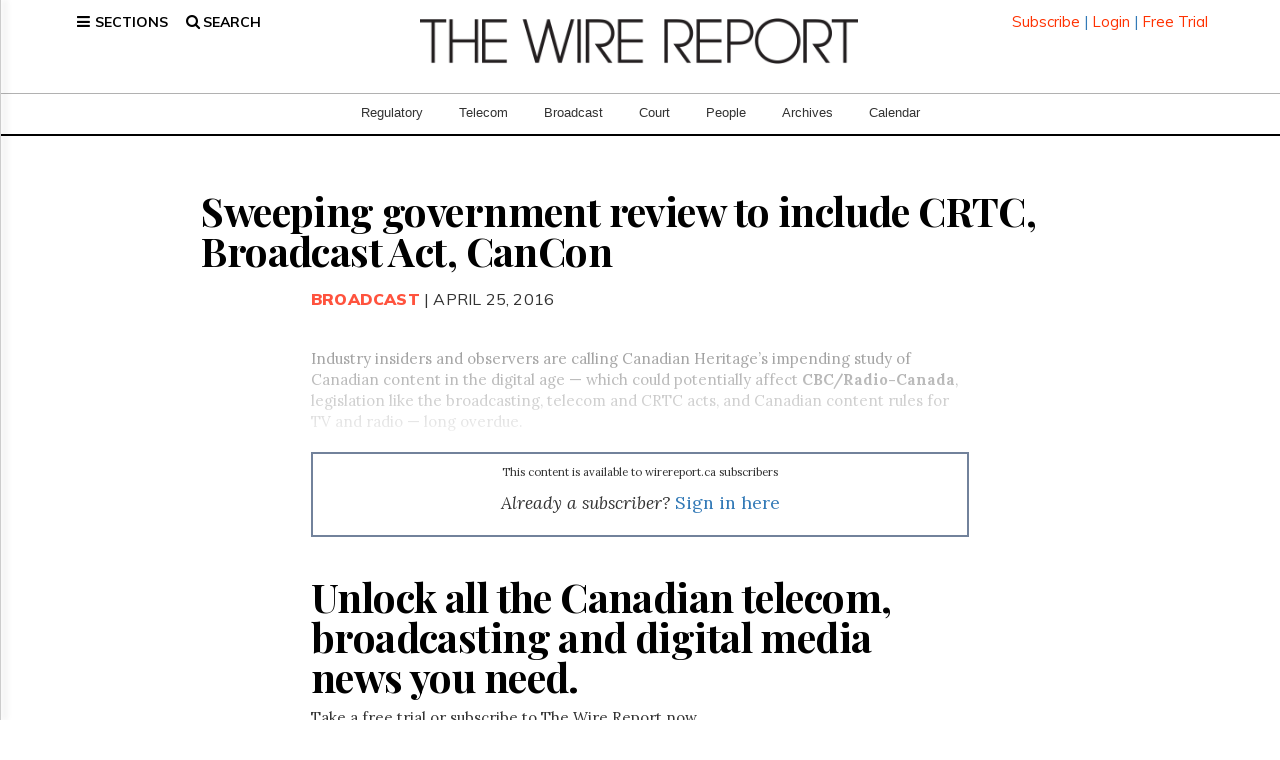

--- FILE ---
content_type: text/html; charset=UTF-8
request_url: https://www.thewirereport.ca/2016/04/25/sweeping-government-review-to-include-crtc-broadcast-act-cancon/
body_size: 33634
content:
<!DOCTYPE html>
<html lang="en-CA" class="no-js no-svg">

<head>

    <meta charset="UTF-8">
    <meta name="viewport" content="width=device-width, initial-scale=1">
    <link rel="profile" href="http://gmpg.org/xfn/11">
    <meta http-equiv="X-UA-Compatible" content="IE=edge">
    <meta name="description" content="">
    <meta name="author" content="">
    <script>(function(html){html.className = html.className.replace(/\bno-js\b/,'js')})(document.documentElement);</script>
	<script type="text/javascript">function theChampLoadEvent(e){var t=window.onload;if(typeof window.onload!="function"){window.onload=e}else{window.onload=function(){t();e()}}}</script>
		<script type="text/javascript">var theChampDefaultLang = 'en_CA', theChampCloseIconPath = 'https://www.thewirereport.ca/wp-content/plugins/super-socializer/images/close.png';</script>
		<script>var theChampSiteUrl = 'https://www.thewirereport.ca', theChampVerified = 0, theChampEmailPopup = 0, heateorSsMoreSharePopupSearchText = 'Search';</script>
		<style type="text/css">
						.the_champ_button_instagram span.the_champ_svg,a.the_champ_instagram span.the_champ_svg{background:radial-gradient(circle at 30% 107%,#fdf497 0,#fdf497 5%,#fd5949 45%,#d6249f 60%,#285aeb 90%)}
					.the_champ_horizontal_sharing .the_champ_svg,.heateor_ss_standard_follow_icons_container .the_champ_svg{
					color: #fff;
				border-width: 0px;
		border-style: solid;
		border-color: transparent;
	}
		.the_champ_horizontal_sharing .theChampTCBackground{
		color:#666;
	}
		.the_champ_horizontal_sharing span.the_champ_svg:hover,.heateor_ss_standard_follow_icons_container span.the_champ_svg:hover{
				border-color: transparent;
	}
		.the_champ_vertical_sharing span.the_champ_svg,.heateor_ss_floating_follow_icons_container span.the_champ_svg{
					color: #fff;
				border-width: 0px;
		border-style: solid;
		border-color: transparent;
	}
		.the_champ_vertical_sharing .theChampTCBackground{
		color:#666;
	}
		.the_champ_vertical_sharing span.the_champ_svg:hover,.heateor_ss_floating_follow_icons_container span.the_champ_svg:hover{
						border-color: transparent;
		}
	</style>
	<meta name='robots' content='index, follow, max-image-preview:large, max-snippet:-1, max-video-preview:-1' />

	<!-- This site is optimized with the Yoast SEO plugin v25.6 - https://yoast.com/wordpress/plugins/seo/ -->
	<style type='text/css'></style><title>Sweeping government review to include CRTC, Broadcast Act, CanCon - The Wire Report</title>
	<link rel="canonical" href="https://www.thewirereport.ca/2016/04/25/sweeping-government-review-to-include-crtc-broadcast-act-cancon/" />
	<meta property="og:locale" content="en_US" />
	<meta property="og:type" content="article" />
	<meta property="og:title" content="Sweeping government review to include CRTC, Broadcast Act, CanCon - The Wire Report" />
	<meta property="og:description" content="Industry insiders and observers are calling Canadian Heritage&rsquo;s impending study of Canadian content in the digital age &mdash; which could potentially affect CBC/Radio-Canada, legislation like the broadcasting, telecom and CRTC acts, and Canadian content rules for TV and radio &mdash; long overdue." />
	<meta property="og:url" content="https://www.thewirereport.ca/2016/04/25/sweeping-government-review-to-include-crtc-broadcast-act-cancon/" />
	<meta property="og:site_name" content="The Wire Report" />
	<meta property="article:published_time" content="2016-04-26T02:56:36+00:00" />
	<meta property="article:modified_time" content="2024-09-14T16:35:58+00:00" />
	<meta name="twitter:card" content="summary_large_image" />
	<meta name="twitter:creator" content="@thewirereport" />
	<meta name="twitter:site" content="@thewirereport" />
	<meta name="twitter:label1" content="Written by" />
	<meta name="twitter:data1" content="" />
	<meta name="twitter:label2" content="Est. reading time" />
	<meta name="twitter:data2" content="9 minutes" />
	<!-- / Yoast SEO plugin. -->


<link rel='dns-prefetch' href='//a.omappapi.com' />
<link rel='dns-prefetch' href='//www.googletagmanager.com' />
<link rel='dns-prefetch' href='//fonts.googleapis.com' />
<link href='https://fonts.gstatic.com' crossorigin rel='preconnect' />
<link rel="alternate" type="application/rss+xml" title="The Wire Report &raquo; Feed" href="https://www.thewirereport.ca/feed/" />
<link rel="alternate" type="application/rss+xml" title="The Wire Report &raquo; Comments Feed" href="https://www.thewirereport.ca/comments/feed/" />
<link rel='stylesheet' id='wp-block-library-css' href='https://www.thewirereport.ca/wp-includes/css/dist/block-library/style.min.css' type='text/css' media='all' />
<style id='classic-theme-styles-inline-css' type='text/css'>
/*! This file is auto-generated */
.wp-block-button__link{color:#fff;background-color:#32373c;border-radius:9999px;box-shadow:none;text-decoration:none;padding:calc(.667em + 2px) calc(1.333em + 2px);font-size:1.125em}.wp-block-file__button{background:#32373c;color:#fff;text-decoration:none}
</style>
<style id='global-styles-inline-css' type='text/css'>
:root{--wp--preset--aspect-ratio--square: 1;--wp--preset--aspect-ratio--4-3: 4/3;--wp--preset--aspect-ratio--3-4: 3/4;--wp--preset--aspect-ratio--3-2: 3/2;--wp--preset--aspect-ratio--2-3: 2/3;--wp--preset--aspect-ratio--16-9: 16/9;--wp--preset--aspect-ratio--9-16: 9/16;--wp--preset--color--black: #000000;--wp--preset--color--cyan-bluish-gray: #abb8c3;--wp--preset--color--white: #ffffff;--wp--preset--color--pale-pink: #f78da7;--wp--preset--color--vivid-red: #cf2e2e;--wp--preset--color--luminous-vivid-orange: #ff6900;--wp--preset--color--luminous-vivid-amber: #fcb900;--wp--preset--color--light-green-cyan: #7bdcb5;--wp--preset--color--vivid-green-cyan: #00d084;--wp--preset--color--pale-cyan-blue: #8ed1fc;--wp--preset--color--vivid-cyan-blue: #0693e3;--wp--preset--color--vivid-purple: #9b51e0;--wp--preset--gradient--vivid-cyan-blue-to-vivid-purple: linear-gradient(135deg,rgba(6,147,227,1) 0%,rgb(155,81,224) 100%);--wp--preset--gradient--light-green-cyan-to-vivid-green-cyan: linear-gradient(135deg,rgb(122,220,180) 0%,rgb(0,208,130) 100%);--wp--preset--gradient--luminous-vivid-amber-to-luminous-vivid-orange: linear-gradient(135deg,rgba(252,185,0,1) 0%,rgba(255,105,0,1) 100%);--wp--preset--gradient--luminous-vivid-orange-to-vivid-red: linear-gradient(135deg,rgba(255,105,0,1) 0%,rgb(207,46,46) 100%);--wp--preset--gradient--very-light-gray-to-cyan-bluish-gray: linear-gradient(135deg,rgb(238,238,238) 0%,rgb(169,184,195) 100%);--wp--preset--gradient--cool-to-warm-spectrum: linear-gradient(135deg,rgb(74,234,220) 0%,rgb(151,120,209) 20%,rgb(207,42,186) 40%,rgb(238,44,130) 60%,rgb(251,105,98) 80%,rgb(254,248,76) 100%);--wp--preset--gradient--blush-light-purple: linear-gradient(135deg,rgb(255,206,236) 0%,rgb(152,150,240) 100%);--wp--preset--gradient--blush-bordeaux: linear-gradient(135deg,rgb(254,205,165) 0%,rgb(254,45,45) 50%,rgb(107,0,62) 100%);--wp--preset--gradient--luminous-dusk: linear-gradient(135deg,rgb(255,203,112) 0%,rgb(199,81,192) 50%,rgb(65,88,208) 100%);--wp--preset--gradient--pale-ocean: linear-gradient(135deg,rgb(255,245,203) 0%,rgb(182,227,212) 50%,rgb(51,167,181) 100%);--wp--preset--gradient--electric-grass: linear-gradient(135deg,rgb(202,248,128) 0%,rgb(113,206,126) 100%);--wp--preset--gradient--midnight: linear-gradient(135deg,rgb(2,3,129) 0%,rgb(40,116,252) 100%);--wp--preset--font-size--small: 13px;--wp--preset--font-size--medium: 20px;--wp--preset--font-size--large: 36px;--wp--preset--font-size--x-large: 42px;--wp--preset--spacing--20: 0.44rem;--wp--preset--spacing--30: 0.67rem;--wp--preset--spacing--40: 1rem;--wp--preset--spacing--50: 1.5rem;--wp--preset--spacing--60: 2.25rem;--wp--preset--spacing--70: 3.38rem;--wp--preset--spacing--80: 5.06rem;--wp--preset--shadow--natural: 6px 6px 9px rgba(0, 0, 0, 0.2);--wp--preset--shadow--deep: 12px 12px 50px rgba(0, 0, 0, 0.4);--wp--preset--shadow--sharp: 6px 6px 0px rgba(0, 0, 0, 0.2);--wp--preset--shadow--outlined: 6px 6px 0px -3px rgba(255, 255, 255, 1), 6px 6px rgba(0, 0, 0, 1);--wp--preset--shadow--crisp: 6px 6px 0px rgba(0, 0, 0, 1);}:where(.is-layout-flex){gap: 0.5em;}:where(.is-layout-grid){gap: 0.5em;}body .is-layout-flex{display: flex;}.is-layout-flex{flex-wrap: wrap;align-items: center;}.is-layout-flex > :is(*, div){margin: 0;}body .is-layout-grid{display: grid;}.is-layout-grid > :is(*, div){margin: 0;}:where(.wp-block-columns.is-layout-flex){gap: 2em;}:where(.wp-block-columns.is-layout-grid){gap: 2em;}:where(.wp-block-post-template.is-layout-flex){gap: 1.25em;}:where(.wp-block-post-template.is-layout-grid){gap: 1.25em;}.has-black-color{color: var(--wp--preset--color--black) !important;}.has-cyan-bluish-gray-color{color: var(--wp--preset--color--cyan-bluish-gray) !important;}.has-white-color{color: var(--wp--preset--color--white) !important;}.has-pale-pink-color{color: var(--wp--preset--color--pale-pink) !important;}.has-vivid-red-color{color: var(--wp--preset--color--vivid-red) !important;}.has-luminous-vivid-orange-color{color: var(--wp--preset--color--luminous-vivid-orange) !important;}.has-luminous-vivid-amber-color{color: var(--wp--preset--color--luminous-vivid-amber) !important;}.has-light-green-cyan-color{color: var(--wp--preset--color--light-green-cyan) !important;}.has-vivid-green-cyan-color{color: var(--wp--preset--color--vivid-green-cyan) !important;}.has-pale-cyan-blue-color{color: var(--wp--preset--color--pale-cyan-blue) !important;}.has-vivid-cyan-blue-color{color: var(--wp--preset--color--vivid-cyan-blue) !important;}.has-vivid-purple-color{color: var(--wp--preset--color--vivid-purple) !important;}.has-black-background-color{background-color: var(--wp--preset--color--black) !important;}.has-cyan-bluish-gray-background-color{background-color: var(--wp--preset--color--cyan-bluish-gray) !important;}.has-white-background-color{background-color: var(--wp--preset--color--white) !important;}.has-pale-pink-background-color{background-color: var(--wp--preset--color--pale-pink) !important;}.has-vivid-red-background-color{background-color: var(--wp--preset--color--vivid-red) !important;}.has-luminous-vivid-orange-background-color{background-color: var(--wp--preset--color--luminous-vivid-orange) !important;}.has-luminous-vivid-amber-background-color{background-color: var(--wp--preset--color--luminous-vivid-amber) !important;}.has-light-green-cyan-background-color{background-color: var(--wp--preset--color--light-green-cyan) !important;}.has-vivid-green-cyan-background-color{background-color: var(--wp--preset--color--vivid-green-cyan) !important;}.has-pale-cyan-blue-background-color{background-color: var(--wp--preset--color--pale-cyan-blue) !important;}.has-vivid-cyan-blue-background-color{background-color: var(--wp--preset--color--vivid-cyan-blue) !important;}.has-vivid-purple-background-color{background-color: var(--wp--preset--color--vivid-purple) !important;}.has-black-border-color{border-color: var(--wp--preset--color--black) !important;}.has-cyan-bluish-gray-border-color{border-color: var(--wp--preset--color--cyan-bluish-gray) !important;}.has-white-border-color{border-color: var(--wp--preset--color--white) !important;}.has-pale-pink-border-color{border-color: var(--wp--preset--color--pale-pink) !important;}.has-vivid-red-border-color{border-color: var(--wp--preset--color--vivid-red) !important;}.has-luminous-vivid-orange-border-color{border-color: var(--wp--preset--color--luminous-vivid-orange) !important;}.has-luminous-vivid-amber-border-color{border-color: var(--wp--preset--color--luminous-vivid-amber) !important;}.has-light-green-cyan-border-color{border-color: var(--wp--preset--color--light-green-cyan) !important;}.has-vivid-green-cyan-border-color{border-color: var(--wp--preset--color--vivid-green-cyan) !important;}.has-pale-cyan-blue-border-color{border-color: var(--wp--preset--color--pale-cyan-blue) !important;}.has-vivid-cyan-blue-border-color{border-color: var(--wp--preset--color--vivid-cyan-blue) !important;}.has-vivid-purple-border-color{border-color: var(--wp--preset--color--vivid-purple) !important;}.has-vivid-cyan-blue-to-vivid-purple-gradient-background{background: var(--wp--preset--gradient--vivid-cyan-blue-to-vivid-purple) !important;}.has-light-green-cyan-to-vivid-green-cyan-gradient-background{background: var(--wp--preset--gradient--light-green-cyan-to-vivid-green-cyan) !important;}.has-luminous-vivid-amber-to-luminous-vivid-orange-gradient-background{background: var(--wp--preset--gradient--luminous-vivid-amber-to-luminous-vivid-orange) !important;}.has-luminous-vivid-orange-to-vivid-red-gradient-background{background: var(--wp--preset--gradient--luminous-vivid-orange-to-vivid-red) !important;}.has-very-light-gray-to-cyan-bluish-gray-gradient-background{background: var(--wp--preset--gradient--very-light-gray-to-cyan-bluish-gray) !important;}.has-cool-to-warm-spectrum-gradient-background{background: var(--wp--preset--gradient--cool-to-warm-spectrum) !important;}.has-blush-light-purple-gradient-background{background: var(--wp--preset--gradient--blush-light-purple) !important;}.has-blush-bordeaux-gradient-background{background: var(--wp--preset--gradient--blush-bordeaux) !important;}.has-luminous-dusk-gradient-background{background: var(--wp--preset--gradient--luminous-dusk) !important;}.has-pale-ocean-gradient-background{background: var(--wp--preset--gradient--pale-ocean) !important;}.has-electric-grass-gradient-background{background: var(--wp--preset--gradient--electric-grass) !important;}.has-midnight-gradient-background{background: var(--wp--preset--gradient--midnight) !important;}.has-small-font-size{font-size: var(--wp--preset--font-size--small) !important;}.has-medium-font-size{font-size: var(--wp--preset--font-size--medium) !important;}.has-large-font-size{font-size: var(--wp--preset--font-size--large) !important;}.has-x-large-font-size{font-size: var(--wp--preset--font-size--x-large) !important;}
:where(.wp-block-post-template.is-layout-flex){gap: 1.25em;}:where(.wp-block-post-template.is-layout-grid){gap: 1.25em;}
:where(.wp-block-columns.is-layout-flex){gap: 2em;}:where(.wp-block-columns.is-layout-grid){gap: 2em;}
:root :where(.wp-block-pullquote){font-size: 1.5em;line-height: 1.6;}
</style>
<link rel='stylesheet' id='main-styles-css' href='https://www.thewirereport.ca/wp-content/cache/wmac/css/wmac_single_7a09284a275f6f209aeafdeda0c52dd3.css' type='text/css' media='' />
<link rel='stylesheet' id='twentyseventeen-fonts-css' href='https://fonts.googleapis.com/css?family=Libre+Franklin%3A300%2C300i%2C400%2C400i%2C600%2C600i%2C800%2C800i&#038;subset=latin%2Clatin-ext' type='text/css' media='all' />
<link rel='stylesheet' id='twentyseventeen-style-css' href='https://www.thewirereport.ca/wp-content/themes/wirereport2025/style.css' type='text/css' media='all' />
<!--[if lt IE 9]>
<link rel='stylesheet' id='twentyseventeen-ie8-css' href='https://www.thewirereport.ca/wp-content/themes/wirereport2025/assets/css/ie8.css?ver=1.0' type='text/css' media='all' />
<![endif]-->
<link rel='stylesheet' id='the_champ_frontend_css-css' href='https://www.thewirereport.ca/wp-content/cache/wmac/css/wmac_single_5945fd4ae9b946b24521591df65929d2.css' type='text/css' media='all' />

<!-- Google tag (gtag.js) snippet added by Site Kit -->

<!-- Google Analytics snippet added by Site Kit -->
<script type="text/javascript" src="https://www.googletagmanager.com/gtag/js?id=GT-MKBG532" id="google_gtagjs-js" async></script>
<script type="text/javascript" id="google_gtagjs-js-after">
/* <![CDATA[ */
window.dataLayer = window.dataLayer || [];function gtag(){dataLayer.push(arguments);}
gtag("set","linker",{"domains":["www.thewirereport.ca"]});
gtag("js", new Date());
gtag("set", "developer_id.dZTNiMT", true);
gtag("config", "GT-MKBG532");
/* ]]> */
</script>

<!-- End Google tag (gtag.js) snippet added by Site Kit -->
<link rel="https://api.w.org/" href="https://www.thewirereport.ca/wp-json/" /><link rel="alternate" title="JSON" type="application/json" href="https://www.thewirereport.ca/wp-json/wp/v2/posts/18901" /><meta name="generator" content="WordPress 6.6.4" />
<link rel="alternate" title="oEmbed (JSON)" type="application/json+oembed" href="https://www.thewirereport.ca/wp-json/oembed/1.0/embed?url=https%3A%2F%2Fwww.thewirereport.ca%2F2016%2F04%2F25%2Fsweeping-government-review-to-include-crtc-broadcast-act-cancon%2F" />
<link rel="alternate" title="oEmbed (XML)" type="text/xml+oembed" href="https://www.thewirereport.ca/wp-json/oembed/1.0/embed?url=https%3A%2F%2Fwww.thewirereport.ca%2F2016%2F04%2F25%2Fsweeping-government-review-to-include-crtc-broadcast-act-cancon%2F&#038;format=xml" />
<meta name="generator" content="Site Kit by Google 1.130.0" />

<script type="application/ld+json" class="saswp-schema-markup-output">
[{"@context":"https://schema.org/","@type":"BreadcrumbList","@id":"https://www.thewirereport.ca/2016/04/25/sweeping-government-review-to-include-crtc-broadcast-act-cancon/#breadcrumb","itemListElement":[{"@type":"ListItem","position":1,"item":{"@id":"https://www.thewirereport.ca","name":"The Wire Report"}},{"@type":"ListItem","position":2,"item":{"@id":"https://www.thewirereport.ca/broadcast/","name":"Broadcast"}},{"@type":"ListItem","position":3,"item":{"@id":"https://www.thewirereport.ca/news/","name":"News"}},{"@type":"ListItem","position":4,"item":{"@id":"https://www.thewirereport.ca/telecom/","name":"Telecom"}},{"@type":"ListItem","position":5,"item":{"@id":"https://www.thewirereport.ca/uncategorized/","name":"Uncategorised"}},{"@type":"ListItem","position":6,"item":{"@id":"https://www.thewirereport.ca/2016/04/25/sweeping-government-review-to-include-crtc-broadcast-act-cancon/","name":"Sweeping government review to include CRTC, Broadcast Act, CanCon"}}]},

{"@context":"https://schema.org/","@type":"NewsArticle","@id":"https://www.thewirereport.ca/2016/04/25/sweeping-government-review-to-include-crtc-broadcast-act-cancon/#newsarticle","url":"https://www.thewirereport.ca/2016/04/25/sweeping-government-review-to-include-crtc-broadcast-act-cancon/","headline":"Sweeping government review to include CRTC, Broadcast Act, CanCon","mainEntityOfPage":"https://www.thewirereport.ca/2016/04/25/sweeping-government-review-to-include-crtc-broadcast-act-cancon/","datePublished":"2016-04-25T22:56:36-04:00","dateModified":"2024-09-14T12:35:58-04:00","description":"Industry insiders and observers are calling Canadian Heritage&rsquo;s impending study of Canadian content in the digital age &mdash; which could potentially affect CBC/Radio-Canada, legislation like the broadcasting, telecom and CRTC acts, and Canadian content rules for TV and radio &mdash; long overdue.","articleSection":"Uncategorised","articleBody":"Industry insiders and observers are calling Canadian Heritage&rsquo;s impending study of Canadian content in the digital age &mdash; which could potentially affect CBC/Radio-Canada, legislation like the broadcasting, telecom and CRTC acts, and Canadian content rules for TV and radio &mdash; long overdue.  Ken Engelhart, former&nbsp;Rogers Communications Inc.&nbsp;senior vice-president and principal of Engelhart Law, said in a phone interview that he hasn&rsquo;t seen a review like this during his more-than-25-year career in the broadcasting and telecommunications industry.  &ldquo;It has been a long, long time since the government looked at broadcasting like this,&rdquo; he said.  On Saturday&nbsp;morning, the federal government launched the first phase of a consultation on &ldquo;how to strengthen the creation, discovery and export of Canadian content,&rdquo; according to a Canadian Heritage press release.  &nbsp;&ldquo;The time is right to examine how we can help Canada&rsquo;s creative sector seize the opportunities of the digital shift and create economic growth through innovation,&rdquo;&nbsp;Heritage Minister M&eacute;lanie Joly said in the release.  The study is kicking off with a pre-consultation online questionnaire, which the department said is going to be used to help create the scope of the actual consultation that will begin in the summer and be lead by Joly and an expert advisory group. The&nbsp;questionnaire&nbsp;is available until&nbsp;May 20.  &ldquo;Federal support for the content creation sector is based on a toolkit including funding mechanisms, legislation, national institutions and policies,&rdquo; said a consultation background document, which includes a&nbsp;chart&nbsp;of a federal cultural policy toolkit. &ldquo;The effectiveness of these tools is being challenged by rapid technological developments, globalization and the new ways in which creators are making content and Canadians are interacting with it.&rdquo;  Pierre-Olivier Herbert, spokesman for the Heritage Minister, confirmed over the phone that the list of 26 agencies, policies, funding programs and institutions that make up the toolkit will be reviewed as part of the consultation. That list includes the Broadcasting Act and Telecom Act,&nbsp;CBC/Radio-Canada, Canada Media Fund and Canadian content rules, as well as the CRTC Act and the Copyright Act.  Also on the table are the National Film Board, Canada Council for the Arts, and Telefilm Canada. The consultation will also encompass government policy on audio-visual treaty co-production and international agreements, plus film and video production tax credits and export promotion funding, among others.  The minister&rsquo;s office declined an interview request, and declined to answer further questions including how extensive the changes could be, whether potential regulation of online content, such as Canadian content and contribution rules for streaming services will be considered as part of the review, what form the upcoming consultation will take and whether there is a timeframe for a decision.  The review is &ldquo;huge,&rdquo; independent broadcast analyst Kelly Lynne Ashton said in a phone interview.  While there have been commissions that examined particular sectors one at a time, there hasn&rsquo;t, historically, been the need for a &ldquo;structural review of how we support Canadian content and culture,&rdquo; Ashton said. &ldquo;There has been the need in the past five to seven years, but if you&rsquo;re looking long-term at Canadian Heritage, there wasn&rsquo;t this need 15 to 20 years ago for this holistic approach.&rdquo;  One of the last major reviews of broadcasting policy came in 1986 via the Caplan-Sauvageau Report, which was commissioned under the Mulroney government, and the Broadcasting Act itself was updated in 1991, Andrew Cardozo, a former two-term CRTC commissioner, said in a phone interview.  &ldquo;I personally think it&rsquo;s high time&rdquo; for a review, said Cardozo, who is also head of the Pearson Centre for Progressive Policy, a liberal think tank. &ldquo;As a country, we&rsquo;re falling behind in terms of innovation.&rdquo;  CRTC spokeswoman Patricia Valladao said over the phone that the CRTC has engaged in &ldquo;significant public reviews&rdquo; of its policies in recent years, including the Let&rsquo;s Talk TV proceeding, and the current proceeding on basic telecom services.  &nbsp;&ldquo;All of those things are already part of a review process,&rdquo; she said.  Broadcasters and industry groups applauded the government&rsquo;s announcement.  CBC spokeswoman Alexandra Fortier said in an email that the public broadcaster welcomes the review. &ldquo;The government understands the need for change for institutions like ours​ operating in a rapidly changing communications, technology, broadcasting and telecom landscape,&rdquo; she said. &ldquo;The need for a broad consultation with Canadians and the industry on the digital shift is something we have been discussing for years.&rdquo;  Corus Entertainment Inc.&nbsp;declined to comment on the consultation.&nbsp;Rogers&nbsp;spokeswoman Jennifer Kett said in an email: &ldquo;We&rsquo;re looking forward to participating and believe these discussions are essential for the future of the industry.&rdquo; She added that during its&nbsp;appearance&nbsp;in front of the Heritage Committee last week, the company &ldquo;identified the need to update a number of funding tools like CMF, Canada Periodical Fund and CAVCO to reflect new digital realities.&rdquo;  BCE Inc.&nbsp;chief regulatory officer Mirko&nbsp;Bibic&nbsp;said in an emailed statement:&nbsp;&ldquo;We welcome the consultation and look forward to a dialogue with the minister about how to further celebrate and showcase Canadian content, both here and around the world.&rdquo;  In an email, Reynolds Mastin, Canadian Media Producers Association (CMPA) president and CEO, said that &ldquo;Canada&rsquo;s independent producers must be at the core of any new framework so that world-class content continues to be made by Canadians for both Canadian and international audiences, across all platforms.&rdquo;  &ldquo;We believe it is important that any discussions around a revised policy toolkit ensure that Canadians can take full advantage of the digital age to access the vast array of content made by Canadian independent producers,&rdquo; Mastin said.  The government needs to come to terms with the digital age and the fact that the Broadcasting Act was written in a time before the Internet was a real concern, Norm Bolen, former CMPA president, said in a phone interview.  What that regulation, or lack thereof, looks like when all is said and done is less definitive, but most of those contacted by The Wire Report generally agreed the Broadcasting Act would likely have to change at the end of the process.  Former CRTC chairman Konrad von Finckenstein said in a phone interview that the government &ldquo;will have to reopen the Broadcasting Act, no doubt about it.&rdquo;  Once you move into the Internet sphere, you lose an element of control, which has protected Canadian content in the past, meaning you have to rethink your methodology, he said.  &ldquo;You can no longer think of access control as a tool to favour Canadian content. And I think it&rsquo;s great that we have arrived at doing a wholesale review,&rdquo; von Finckenstein said.  This review will be a &ldquo;really important moment in Canadian cultural regulation,&rdquo; Timothy Denton, former CRTC commissioner, said in a phone interview.&nbsp;  &ldquo;The entire Broadcasting Act is predicated on spectrum scarcity, no matter what they tell you about its technological neutrality. Licensing implies a scarcity which licensing tries to deal with by government-approved allocations. Government management of spectrum creates the spectrum scarcity as surely as rent controls create scarcity of apartments. So when they see the Broadcasting Act is technologically neutral, what they mean is that, despite its original assumption of a scarce number of voices talking to the many, they intend to apply it to situations where voices are many, indeed, close to innumerable,&rdquo; Denton said in an email.  &ldquo;We need to stick to the objectives of the Broadcasting Act, which is to make sure Canadian content has a pre-eminent role in the Canadian world, and also has an impact outside of Canada,&rdquo; Bolen said. &ldquo;But we have to do it in the digital context. So that&rsquo;s going to be a real challenge, to find out how to do that.&rdquo;  The digital element is so pervasive that it can&rsquo;t be confined to one aspect of the cultural sector, said Ashton, who used an example of using virtual reality to visit a museum to view visual arts.  &ldquo;So do you call that digital media or do you call that visual arts? The artificial silos are no longer valid and we need to look at it all together and bring it back to first principles: do we want Canadian content? Yes. How do we support it? How do we finance it, how do we distribute it how do we make sure there&rsquo;s access to it, how do we make sure the people in involved make money from it?&rdquo; she said.  Independent broadcast consultant Peter Miller said big question marks surround how the government and the advisory group will &ldquo;grapple with the unknowns.&rdquo;  &ldquo;I guess my big caution is we still don&rsquo;t really know the extent to which traditional media can co-exist with digital media,&rdquo; Miller said in a phone interview. &ldquo;There&rsquo;s a school of thought that says everything&rsquo;s moving to the Internet and old media will die. And then there&rsquo;s a school of thought that they&rsquo;ll reach a state of natural co-existence so that you can have an unregulated digital media sector and regulated broadcasting sector and they&rsquo;d reach a natural level of sustainability.&rdquo;  Different players will have different objectives when they get their chance to have their say, said Engelhart. Canadian content producers will be looking for some form of assistance while distributors will be looking for a form of parity, he said.  Since the advent of broadcasting, Canadian producers have always been in the shadow of the U.S. &ldquo;and its incredible entertainment machine,&rdquo; Cardozo said, noting the domestic challenge is combining technological advances with ensuring or facilitating Canadian content.  &ldquo;It&rsquo;s going to be a real fun discussion,&rdquo; Cardozo said.  &mdash; With reporting by Charelle Evelyn at&nbsp;cevelyn@thewirereport.ca&nbsp;and reporting and editing by Anja Karadeglija at&nbsp;akarad@thewirereport.ca","keywords":"Cbc, CRTC, Internet, Ott, Radio, Television, ","name":"Sweeping government review to include CRTC, Broadcast Act, CanCon","thumbnailUrl":"","wordCount":"1536","timeRequired":"PT6M49S","mainEntity":{"@type":"WebPage","@id":"https://www.thewirereport.ca/2016/04/25/sweeping-government-review-to-include-crtc-broadcast-act-cancon/"},"author":{"@type":"Person","name":"","url":"https://www.thewirereport.ca/author/","sameAs":[],"image":{"@type":"ImageObject","url":"https://secure.gravatar.com/avatar/?s=96&d=mm&r=g","height":96,"width":96}},"editor":{"@type":"Person","name":"","url":"https://www.thewirereport.ca/author/","sameAs":[],"image":{"@type":"ImageObject","url":"https://secure.gravatar.com/avatar/?s=96&d=mm&r=g","height":96,"width":96}},"publisher":{"@type":"Organization","name":"The Wire Report","url":"https://www.thewirereport.ca","logo":{"@type":"ImageObject","url":"https://www.thewirereport.ca/wp-content/uploads/2021/08/wr-logoblack-new.png","width":"976","height":"102"}},"image":{"@type":"ImageObject","@id":"https://www.thewirereport.ca/2016/04/25/sweeping-government-review-to-include-crtc-broadcast-act-cancon/#primaryimage","url":"https://www.thewirereport.ca/wp-content/uploads/2021/08/wr-logoblack-new.png","width":"976","height":"102"}},

{"@context":"https://schema.org/","@type":"Article","@id":"https://www.thewirereport.ca/2016/04/25/sweeping-government-review-to-include-crtc-broadcast-act-cancon/#Article","url":"https://www.thewirereport.ca/2016/04/25/sweeping-government-review-to-include-crtc-broadcast-act-cancon/","inLanguage":"en-CA","mainEntityOfPage":"https://www.thewirereport.ca/2016/04/25/sweeping-government-review-to-include-crtc-broadcast-act-cancon/","headline":"Sweeping government review to include CRTC, Broadcast Act, CanCon","description":"Industry insiders and observers are calling Canadian Heritage&rsquo;s impending study of Canadian content in the digital age &mdash; which could potentially affect CBC/Radio-Canada, legislation like the broadcasting, telecom and CRTC acts, and Canadian content rules for TV and radio &mdash; long overdue.","articleBody":"Industry insiders and observers are calling Canadian Heritage&rsquo;s impending study of Canadian content in the digital age &mdash; which could potentially affect CBC/Radio-Canada, legislation like the broadcasting, telecom and CRTC acts, and Canadian content rules for TV and radio &mdash; long overdue.  Ken Engelhart, former&nbsp;Rogers Communications Inc.&nbsp;senior vice-president and principal of Engelhart Law, said in a phone interview that he hasn&rsquo;t seen a review like this during his more-than-25-year career in the broadcasting and telecommunications industry.  &ldquo;It has been a long, long time since the government looked at broadcasting like this,&rdquo; he said.  On Saturday&nbsp;morning, the federal government launched the first phase of a consultation on &ldquo;how to strengthen the creation, discovery and export of Canadian content,&rdquo; according to a Canadian Heritage press release.  &nbsp;&ldquo;The time is right to examine how we can help Canada&rsquo;s creative sector seize the opportunities of the digital shift and create economic growth through innovation,&rdquo;&nbsp;Heritage Minister M&eacute;lanie Joly said in the release.  The study is kicking off with a pre-consultation online questionnaire, which the department said is going to be used to help create the scope of the actual consultation that will begin in the summer and be lead by Joly and an expert advisory group. The&nbsp;questionnaire&nbsp;is available until&nbsp;May 20.  &ldquo;Federal support for the content creation sector is based on a toolkit including funding mechanisms, legislation, national institutions and policies,&rdquo; said a consultation background document, which includes a&nbsp;chart&nbsp;of a federal cultural policy toolkit. &ldquo;The effectiveness of these tools is being challenged by rapid technological developments, globalization and the new ways in which creators are making content and Canadians are interacting with it.&rdquo;  Pierre-Olivier Herbert, spokesman for the Heritage Minister, confirmed over the phone that the list of 26 agencies, policies, funding programs and institutions that make up the toolkit will be reviewed as part of the consultation. That list includes the Broadcasting Act and Telecom Act,&nbsp;CBC/Radio-Canada, Canada Media Fund and Canadian content rules, as well as the CRTC Act and the Copyright Act.  Also on the table are the National Film Board, Canada Council for the Arts, and Telefilm Canada. The consultation will also encompass government policy on audio-visual treaty co-production and international agreements, plus film and video production tax credits and export promotion funding, among others.  The minister&rsquo;s office declined an interview request, and declined to answer further questions including how extensive the changes could be, whether potential regulation of online content, such as Canadian content and contribution rules for streaming services will be considered as part of the review, what form the upcoming consultation will take and whether there is a timeframe for a decision.  The review is &ldquo;huge,&rdquo; independent broadcast analyst Kelly Lynne Ashton said in a phone interview.  While there have been commissions that examined particular sectors one at a time, there hasn&rsquo;t, historically, been the need for a &ldquo;structural review of how we support Canadian content and culture,&rdquo; Ashton said. &ldquo;There has been the need in the past five to seven years, but if you&rsquo;re looking long-term at Canadian Heritage, there wasn&rsquo;t this need 15 to 20 years ago for this holistic approach.&rdquo;  One of the last major reviews of broadcasting policy came in 1986 via the Caplan-Sauvageau Report, which was commissioned under the Mulroney government, and the Broadcasting Act itself was updated in 1991, Andrew Cardozo, a former two-term CRTC commissioner, said in a phone interview.  &ldquo;I personally think it&rsquo;s high time&rdquo; for a review, said Cardozo, who is also head of the Pearson Centre for Progressive Policy, a liberal think tank. &ldquo;As a country, we&rsquo;re falling behind in terms of innovation.&rdquo;  CRTC spokeswoman Patricia Valladao said over the phone that the CRTC has engaged in &ldquo;significant public reviews&rdquo; of its policies in recent years, including the Let&rsquo;s Talk TV proceeding, and the current proceeding on basic telecom services.  &nbsp;&ldquo;All of those things are already part of a review process,&rdquo; she said.  Broadcasters and industry groups applauded the government&rsquo;s announcement.  CBC spokeswoman Alexandra Fortier said in an email that the public broadcaster welcomes the review. &ldquo;The government understands the need for change for institutions like ours​ operating in a rapidly changing communications, technology, broadcasting and telecom landscape,&rdquo; she said. &ldquo;The need for a broad consultation with Canadians and the industry on the digital shift is something we have been discussing for years.&rdquo;  Corus Entertainment Inc.&nbsp;declined to comment on the consultation.&nbsp;Rogers&nbsp;spokeswoman Jennifer Kett said in an email: &ldquo;We&rsquo;re looking forward to participating and believe these discussions are essential for the future of the industry.&rdquo; She added that during its&nbsp;appearance&nbsp;in front of the Heritage Committee last week, the company &ldquo;identified the need to update a number of funding tools like CMF, Canada Periodical Fund and CAVCO to reflect new digital realities.&rdquo;  BCE Inc.&nbsp;chief regulatory officer Mirko&nbsp;Bibic&nbsp;said in an emailed statement:&nbsp;&ldquo;We welcome the consultation and look forward to a dialogue with the minister about how to further celebrate and showcase Canadian content, both here and around the world.&rdquo;  In an email, Reynolds Mastin, Canadian Media Producers Association (CMPA) president and CEO, said that &ldquo;Canada&rsquo;s independent producers must be at the core of any new framework so that world-class content continues to be made by Canadians for both Canadian and international audiences, across all platforms.&rdquo;  &ldquo;We believe it is important that any discussions around a revised policy toolkit ensure that Canadians can take full advantage of the digital age to access the vast array of content made by Canadian independent producers,&rdquo; Mastin said.  The government needs to come to terms with the digital age and the fact that the Broadcasting Act was written in a time before the Internet was a real concern, Norm Bolen, former CMPA president, said in a phone interview.  What that regulation, or lack thereof, looks like when all is said and done is less definitive, but most of those contacted by The Wire Report generally agreed the Broadcasting Act would likely have to change at the end of the process.  Former CRTC chairman Konrad von Finckenstein said in a phone interview that the government &ldquo;will have to reopen the Broadcasting Act, no doubt about it.&rdquo;  Once you move into the Internet sphere, you lose an element of control, which has protected Canadian content in the past, meaning you have to rethink your methodology, he said.  &ldquo;You can no longer think of access control as a tool to favour Canadian content. And I think it&rsquo;s great that we have arrived at doing a wholesale review,&rdquo; von Finckenstein said.  This review will be a &ldquo;really important moment in Canadian cultural regulation,&rdquo; Timothy Denton, former CRTC commissioner, said in a phone interview.&nbsp;  &ldquo;The entire Broadcasting Act is predicated on spectrum scarcity, no matter what they tell you about its technological neutrality. Licensing implies a scarcity which licensing tries to deal with by government-approved allocations. Government management of spectrum creates the spectrum scarcity as surely as rent controls create scarcity of apartments. So when they see the Broadcasting Act is technologically neutral, what they mean is that, despite its original assumption of a scarce number of voices talking to the many, they intend to apply it to situations where voices are many, indeed, close to innumerable,&rdquo; Denton said in an email.  &ldquo;We need to stick to the objectives of the Broadcasting Act, which is to make sure Canadian content has a pre-eminent role in the Canadian world, and also has an impact outside of Canada,&rdquo; Bolen said. &ldquo;But we have to do it in the digital context. So that&rsquo;s going to be a real challenge, to find out how to do that.&rdquo;  The digital element is so pervasive that it can&rsquo;t be confined to one aspect of the cultural sector, said Ashton, who used an example of using virtual reality to visit a museum to view visual arts.  &ldquo;So do you call that digital media or do you call that visual arts? The artificial silos are no longer valid and we need to look at it all together and bring it back to first principles: do we want Canadian content? Yes. How do we support it? How do we finance it, how do we distribute it how do we make sure there&rsquo;s access to it, how do we make sure the people in involved make money from it?&rdquo; she said.  Independent broadcast consultant Peter Miller said big question marks surround how the government and the advisory group will &ldquo;grapple with the unknowns.&rdquo;  &ldquo;I guess my big caution is we still don&rsquo;t really know the extent to which traditional media can co-exist with digital media,&rdquo; Miller said in a phone interview. &ldquo;There&rsquo;s a school of thought that says everything&rsquo;s moving to the Internet and old media will die. And then there&rsquo;s a school of thought that they&rsquo;ll reach a state of natural co-existence so that you can have an unregulated digital media sector and regulated broadcasting sector and they&rsquo;d reach a natural level of sustainability.&rdquo;  Different players will have different objectives when they get their chance to have their say, said Engelhart. Canadian content producers will be looking for some form of assistance while distributors will be looking for a form of parity, he said.  Since the advent of broadcasting, Canadian producers have always been in the shadow of the U.S. &ldquo;and its incredible entertainment machine,&rdquo; Cardozo said, noting the domestic challenge is combining technological advances with ensuring or facilitating Canadian content.  &ldquo;It&rsquo;s going to be a real fun discussion,&rdquo; Cardozo said.  &mdash; With reporting by Charelle Evelyn at&nbsp;cevelyn@thewirereport.ca&nbsp;and reporting and editing by Anja Karadeglija at&nbsp;akarad@thewirereport.ca","keywords":"Cbc, CRTC, Internet, Ott, Radio, Television, ","datePublished":"2016-04-25T22:56:36-04:00","dateModified":"2024-09-14T12:35:58-04:00","author":{"@type":"Person","name":"","url":"https://www.thewirereport.ca/author/","sameAs":[],"image":{"@type":"ImageObject","url":"https://secure.gravatar.com/avatar/?s=96&d=mm&r=g","height":96,"width":96}},"editor":{"@type":"Person","name":"","url":"https://www.thewirereport.ca/author/","sameAs":[],"image":{"@type":"ImageObject","url":"https://secure.gravatar.com/avatar/?s=96&d=mm&r=g","height":96,"width":96}},"publisher":{"@type":"Organization","name":"The Wire Report","url":"https://www.thewirereport.ca","logo":{"@type":"ImageObject","url":"https://www.thewirereport.ca/wp-content/uploads/2021/08/wr-logoblack-new.png","width":"976","height":"102"}},"mainEntity":{"@type":"ItemList","itemListElement":["Unlock all the Canadian telecom, broadcasting and digital media news you need."],"itemListOrder":"http://schema.org/ItemListOrderAscending ","name":"Sweeping government review to include CRTC, Broadcast Act, CanCon"},"image":{"@type":"ImageObject","@id":"https://www.thewirereport.ca/2016/04/25/sweeping-government-review-to-include-crtc-broadcast-act-cancon/#primaryimage","url":"https://www.thewirereport.ca/wp-content/uploads/2021/08/wr-logoblack-new.png","width":"976","height":"102"}}]
</script>


<!-- Google Tag Manager snippet added by Site Kit -->
<script type="text/javascript">
/* <![CDATA[ */

			( function( w, d, s, l, i ) {
				w[l] = w[l] || [];
				w[l].push( {'gtm.start': new Date().getTime(), event: 'gtm.js'} );
				var f = d.getElementsByTagName( s )[0],
					j = d.createElement( s ), dl = l != 'dataLayer' ? '&l=' + l : '';
				j.async = true;
				j.src = 'https://www.googletagmanager.com/gtm.js?id=' + i + dl;
				f.parentNode.insertBefore( j, f );
			} )( window, document, 'script', 'dataLayer', 'GTM-PSVPLPRD' );
			
/* ]]> */
</script>

<!-- End Google Tag Manager snippet added by Site Kit -->

    <title>The Wire Report</title>

    <!-- Bootstrap Core CSS -->
    <link href="/wp-content/themes/wirereport2025/css-main/bootstrap.min.css" rel="stylesheet">

    <!-- Fonts CSS -->
    <link rel="preconnect" href="https://fonts.gstatic.com" crossorigin>
    <link href="https://fonts.googleapis.com/css2?family=Open+Sans:ital,wght@0,300..800;1,300..800&display=swap"
          rel="stylesheet">
    <!--<link href="https://fonts.googleapis.com/css?family=Bitter:400,400i,700" rel="stylesheet">-->
    <link href="https://fonts.googleapis.com/css?family=Muli:400,400i,700,700i,900,900i" rel="stylesheet">
    <!--<link href="https://fonts.googleapis.com/css?family=Lora:400,400i,700,700i" rel="stylesheet">-->

    <!-- Vendor CSS -->
    <link href="/wp-content/themes/wirereport2025/css-main/font-awesome-main/css/font-awesome.min.css" rel="stylesheet">

    <!-- Custom CSS -->
    <link href="https://www.thewirereport.ca/wp-content/cache/wmac/css/wmac_single_0e6fda159a71122ed232cf3ffcf3325b.css" rel="stylesheet">
    <link href="https://www.thewirereport.ca/wp-content/cache/wmac/css/wmac_single_54aca466b4e125f31655dee17cda907b.css" rel="stylesheet">

    <!-- jQuery -->
    <script src="/wp-content/themes/wirereport2025/js-main/jquery.js"></script>
    <script src="/wp-content/themes/wirereport2025/js-main/jquery.easing.min.js"></script>
    <script src="/wp-content/themes/wirereport2025/js-main/scrolling-nav.js"></script>

    <script src="https://cdn.jsdelivr.net/qtip2/3.0.3/jquery.qtip.min.js"></script>
    <link href="https://cdn.jsdelivr.net/qtip2/3.0.3/jquery.qtip.min.css" rel="stylesheet">

    <!-- Bootstrap Core JavaScript -->
    <script src="/wp-content/themes/wirereport2025/js-main/bootstrap.min.js"></script>

    <!-- Scrolling Nav JavaScript -->
    <style>
        .tooltiptext {
            display: none;
            padding: 20px;
        }
    </style>
    <!-- Google Tag Manager -->
    <script>(function(w,d,s,l,i){w[l]=w[l]||[];w[l].push({'gtm.start':
                new Date().getTime(),event:'gtm.js'});var f=d.getElementsByTagName(s)[0],
            j=d.createElement(s),dl=l!='dataLayer'?'&l='+l:'';j.async=true;j.src=
            'https://www.googletagmanager.com/gtm.js?id='+i+dl;f.parentNode.insertBefore(j,f);
        })(window,document,'script','dataLayer','GTM-P2Q6B6LX');</script>
    <!-- End Google Tag Manager -->
    <!-- Onsignal Push Notifications -->
    <script src="https://cdn.onesignal.com/sdks/web/v16/OneSignalSDK.page.js" defer></script>
    <script>
        window.OneSignalDeferred = window.OneSignalDeferred || [];
        OneSignalDeferred.push(async function (OneSignal) {
            await OneSignal.init({
                appId: "98a6449f-1285-4c08-9a68-f86cf5c16a43",
            });
        });
    </script>

    <!-- HTML5 Shim and Respond.js IE8 support of HTML5 elements and media queries -->
    <!-- WARNING: Respond.js doesn't work if you view the page via file:// -->
    <!--[if lt IE 9]>
    <script src="https://oss.maxcdn.com/libs/html5shiv/3.7.0/html5shiv.js"></script>
    <script src="https://oss.maxcdn.com/libs/respond.js/1.4.2/respond.min.js"></script>
    <![endif]-->

    <script> (function (i, s, o, g, r, a, m) {
            i['GoogleAnalyticsObject'] = r;
            i[r] = i[r] || function () {
                (i[r].q = i[r].q || []).push(arguments)
            }, i[r].l = 1 * new Date();
            a = s.createElement(o), m = s.getElementsByTagName(o)[0];
            a.async = 1;
            a.src = g;
            m.parentNode.insertBefore(a, m)
        })(window, document, 'script', 'https://www.google-analytics.com/analytics.js', 'ga');
        ga('create', 'UA-12573096-1', 'auto');
        ga('send', 'pageview');</script>

    <script>
        jQuery(document).ready(function () {
            //console.log(jQuery.qtip);
            jQuery('#userModal').qtip({
                content: {
                    text: '<a href="/profile/">Edit Profile</a><br/><a href="/logout/">Logout</a>',
                    title: ''                },
                show: {
                    target: $('#userModal'),
                    event: 'click',
                    solo: true
                },
                hide: {
                    event: 'unfocus'
                },
                position: {
                    my: 'top right',
                    at: 'bottom right',
                    target: $('#userModal'),
                    adjust: {
                        x: -30,
                        y: -2
                    }
                },
                style: {
                    classes: 'qtip-bootstrap'
                }
            });
            jQuery(".searchTrigger, #xsearch, body").click(function (e) {
                console.log('clicked')
                var source = e.target || e.srcElement;
                if (source.id == 'exampleInputEmail1' || source.id == 'search-container' || source.id == 'searchbtn') return;

                if (jQuery("#searchbar").is(":visible")) {
                    jQuery("#searchbar").hide(300);
                    jQuery(".content-section").removeClass("dimmed");
                    jQuery(".menu-bar").css("border-bottom", "1px solid #000");
                } else if (source.id == 'search' || source.id == 'searchtop' || source.id == 'searchX' || jQuery(source).attr('class') == 'fa fa-search fa-lg') {
                    closeNav();
                    jQuery("#searchbar").show(300);
                    jQuery(".menu-bar").css("border-bottom", "0px solid #000");

                    // fix position of search bar depending on nav state
                    if (jQuery(".navbar").offset().top > 200) {
                        jQuery("#searchbar").css('padding-top', '375px');
                    } else {
                        jQuery("#searchbar").css('padding-top', '375px');
                    }
                    jQuery(".content-section").addClass("dimmed");
                    jQuery("#exampleInputEmail1").focus();
                }
                e.stopPropagation();
            });
        });

        jQuery("#search-container, #exampleInputEmail1, .search-index, #search-container form, #searchbar").click(function (e) {
            e.stopPropagation();
        });

        function closeSearch(event) {

            jQuery("#searchbar").hide(300);
            jQuery(".content-section").removeClass("dimmed");
            jQuery(".menu-bar").css("border-bottom", "1px solid #000");
        }

    </script>

    <script type="text/javascript">
        (function (e, t) {
            var n = e.amplitude || {_q: [], _iq: {}};
            var r = t.createElement("script");
            r.type = "text/javascript";
            r.async = true;
            r.src = "https://d24n15hnbwhuhn.cloudfront.net/libs/amplitude-3.4.1-min.gz.js";
            r.onload = function () {
                if (e.amplitude.runQueuedFunctions) {
                    e.amplitude.runQueuedFunctions();
                } else {
                    console.log("[Amplitude] Error: could not load SDK")
                }
            };
            var i = t.getElementsByTagName("script")[0];
            i.parentNode.insertBefore(r, i);

            function o(e, t) {
                e.prototype[t] = function () {
                    this._q.push([t].concat(Array.prototype.slice.call(arguments, 0)));
                    return this
                }
            }

            var s = function () {
                this._q = [];
                return this
            };
            var a = ["add", "append", "clearAll", "prepend", "set", "setOnce", "unset"];
            for (var u = 0; u < a.length; u++) {
                o(s, a[u])
            }
            n.Identify = s;
            var c = function () {
                this._q = [];
                return this;
            };
            var l = ["setProductId", "setQuantity", "setPrice", "setRevenueType", "setEventProperties"];
            for (var p = 0; p < l.length; p++) {
                o(c, l[p])
            }
            n.Revenue = c;
            var d = ["init", "logEvent", "logRevenue", "setUserId", "setUserProperties", "setOptOut", "setVersionName", "setDomain", "setDeviceId", "setGlobalUserProperties", "identify", "clearUserProperties", "setGroup", "logRevenueV2", "regenerateDeviceId", "logEventWithTimestamp", "logEventWithGroups"];

            function v(e) {
                function t(t) {
                    e[t] = function () {
                        e._q.push([t].concat(Array.prototype.slice.call(arguments, 0)));
                    }
                }

                for (var n = 0; n < d.length; n++) {
                    t(d[n])
                }
            }

            v(n);
            n.getInstance = function (e) {
                e = (!e || e.length === 0 ? "$default_instance" : e).toLowerCase();
                if (!n._iq.hasOwnProperty(e)) {
                    n._iq[e] = {_q: []};
                    v(n._iq[e])
                }
                return n._iq[e]
            };
            e.amplitude = n;
        })(window, document);

        amplitude.getInstance().init("9b5c3c0729a73cb01d8fa9cc297e59fa");
    </script>

    <script>
        amplitude.getInstance().setUserId(); var eventProperties = {}; eventProperties.url = '//www.thewirereport.ca/2016/04/25/sweeping-government-review-to-include-crtc-broadcast-act-cancon/'; eventProperties.title = ''; amplitude.getInstance().logEvent('Pageview', eventProperties);     </script>
    <script>
        window.scroll();
        //console.log('on');
        document.addEventListener("scroll", (event) => {
            //console.log(document.documentElement.scrollTop);
            if (document.documentElement.scrollTop >= 100) {
                document.getElementById("sticky-logo").className = "";
            } else {
                document.getElementById("sticky-logo").className = "hide";
            }

        });
    </script>
    
        </head>

<!-- The #page-top ID is part of the scrolling feature - the data-spy and data-target are part of the built-in Bootstrap scrollspy function -->
<body onclick="closeNav();" id="page-top">
<!-- Google Tag Manager (noscript) -->
<noscript><iframe src="https://www.googletagmanager.com/ns.html?id=GTM-P2Q6B6LX"
                  height="0" width="0" style="display:none;visibility:hidden"></iframe></noscript>
<!-- End Google Tag Manager (noscript) -->
<nav class="navbar" role="navigation">
    <div class="container">

        <!-- start fnav -->
        <div class="header-first-deck fatnav">
            <div class="desk-nav">
                <div>
                    <div class="search-icon">
                            <span onclick="openNav();" id="sectionstop"><i class="fa fa-bars fa-lg"
                                                                           aria-hidden="true"><span id="sections">SECTIONS</span></i></span>
                        <span id="searchtop" class="searchTrigger"><i id="searchX" class="fa fa-search fa-lg"
                                                                      aria-hidden="true"><span
                                        id="search">SEARCH</span></i></span>
                    </div>
                </div>
                <div id="userModal" class="user-icon">
                                            <a href="/free-trial/">Subscribe</a> |
                        <a href="/login">Login</a> |
                        <a href="/free-trial/">Free Trial</a>
                                    </div>

                <!-- desktop nav -->
                <div class="logo desktop">
                    <a href="/"><img src="/wp-content/themes/wirereport2025/img/wr-logoblack-new.png"></a>
                </div>
            </div>
            <!-- mobile nav -->
            <div class="mobile-nav">
                <div class="menu-icon">
                    <span onclick="openNav();" id="sectionstop"><i class="fa fa-bars fa-lg"
                                                                   aria-hidden="true"></i></span>
                </div>
                <div class="logo mobile">
                    <a href="/"><img src="/wp-content/themes/wirereport2025/img/wr-logoblack-new.png"></a>
                </div>
                <div class="search-icon">
                    <span id="searchtop" class="searchTrigger"><i class="fa fa-search fa-lg"
                                                                  aria-hidden="true"></i></span>
                </div>
            </div>
        </div>
        <!-- end fnav -->
    </div>

    <div id="searchbar" class="row">
        <div class="col-md-12" style="padding:0;">
            <div id="search-container" class="content-box">
                <form action="/archives/" method="post" style="max-width:578px; margin:0 auto;">
                    <section style="width: 100%; display: table;">
                        <div style="display: table-cell; width: 100%;" class="form-inline search-index">
                            <input type="text" name="searchKeywords" style="display:table-cell; width:100% !important;"
                                   class="form-control search-box" id="exampleInputEmail1"/>
                        </div>
                        <div style="display:table-cell; width:100%; padding-left:6px;">
                            <button id="searchbtn"
                                    style="white-space:nowrap; padding-top:5px; padding-bottom:5px; padding-left:9px; padding-right:9px; margin:0;"
                                    type="submit" class="btn btn-primary"><i style="vertical-align:0;"
                                                                             class="fa fa-search fa-lg"
                                                                             aria-hidden="true"></i></button>
                        </div>
                    </section>
                </form>
                <div id="xsearch"><img style="max-width:20px; opacity: 0.2;"
                                       src="/wp-content/themes/wirereport2025/img-main/x-circle.jpg"/></div>
            </div>
        </div>
    </div>

</nav>
<!-- Google Ads -->
<script async src="https://securepubads.g.doubleclick.net/tag/js/gpt.js" crossorigin="anonymous"></script>
<script>
    window.googletag = window.googletag || {cmd: []};
    googletag.cmd.push(function() {
        const responsiveAdSlot = googletag.defineSlot('/72156437/WR-Billboard-Test', [[790, 200], [300, 250]], 'div-gpt-ad-1747928286546-0').addService(googletag.pubads());
        const mapping = googletag
            .sizeMapping()
            .addSize(
                [1024, 768],
                [
                    [790, 200]
                ],
            )
            .addSize([640, 480], [300, 250])
            .addSize([0, 0], [300, 250])
            .build();

        responsiveAdSlot.defineSizeMapping(mapping);
        googletag.pubads().enableSingleRequest();
        googletag.pubads().collapseEmptyDivs();
        googletag.enableServices();
    });
</script>
<!-- /72156437/WR-Billboard-Test -->
<div id='div-gpt-ad-1747928286546-0' style='min-width: 300px; min-height: 200px; text-align: center; margin-top: 15px; margin-bottom: 15px'>
    <script>
        googletag.cmd.push(function() { googletag.display('div-gpt-ad-1747928286546-0'); });
    </script>
</div>
<!-- Google Ads END -->
<div id="menu-bar" class="menu-line"></div>
<div style="position: sticky; top:0;" class="fatnav menu-bar">
    <div class="collapse navbar-collapse navbar-ex1-collapse">
        <ul class="nav navbar-nav menu-list">
            <li id="sticky-logo" class="hide">
                <img class="wr-logo" src="/wp-content/themes/wirereport2025/assets/images/wr-logo.png" alt="">
            </li>
            <li>
                <a class="" href="/regulatory/">Regulatory</a>
            </li>
            <li>
                <a class="" href="/telecom/">Telecom</a>
            </li>
            <li>
                <a class="" href="/broadcast/">Broadcast</a>
            </li>
            <li>
                <a class="" href="/court/">Court</a>
            </li>
            <li>
                <a class="" href="/people/">People</a>
            </li>
            <li>
                <a class="" href="/archives">Archives</a>
            </li>
            <li>
                <a class="" href="/calendar">Calendar</a>
            </li>
<!--            <li>
                <a class="" style="color: red;" href="/sign-up">GET FREE NEWS UPDATES</a>
            </li>-->
        </ul>
    </div>
</div>

<!-- Navigation -->
<div id="mySidenav" class="sidenav">
    <a href="/">Home Page</a>
    <a href="/regulatory/">Regulatory</a>
    <a href="/telecom/">Telecom</a>
    <a href="/broadcast/">Broadcast</a>
    <a href="/court/">Court</a>
    <a href="/people/">People</a>
    <a href="/archives">Archives</a>
    <a href="/about-us">About Us</a>
    <a style="color: red;" href="/sign-up">GET FREE NEWS UPDATES</a>
    <div style="border-bottom:1px solid #efefef; margin-top:8px; margin-bottom:8px;"></div>
    <a href="/advertising/">Advertising</a>
    <a href="/subscriptions/">Subscribe</a>
    <a href="/reuse-permissions/">Reuse & Permissions</a>
    <div style="border-bottom:1px solid #efefef; margin-top:8px; margin-bottom:8px;"></div>
    <a href="http://www.hilltimes.com/">The Hill Times</a>
    <a href="http://parliamentnow.ca/">Parliament Now</a>
    <a href="http://thelobbymonitor.ca/">The Lobby Monitor</a>
    <a href="http://htwork.ca/">HTCareers</a>
            <div class="subscribe">
            <a style="color: red;" href="/free-trial/">Subscribe</a>
            <a style="color: red;" href="/login">Login</a>
            <a style="color: red;" href="/free-trial/">Free Trial</a>
        </div>
    </div>

<div class="clearboth"></div>
<!-- Content Section -->
<section class="content-section">
	<!-- Single template -->
	<style>
		.single-feature-image{
			width: 100%;
			height: auto;
		}
		</style>
        <div class="container">
                <div class="content-box single">
                    <div class="row">
                        <article id="post-18901" class="post post-18901 type-post status-publish format-standard hentry category-broadcast category-news category-telecom category-uncategorized tag-cbc tag-crtc tag-internet tag-ott tag-radio tag-television columns-media columns-telecommunications companytagslistings-bce-inc companytagslistings-corus-entertainment-inc companytagslistings-rogers-communications-inc nametagslistings-andrew-cardozo nametagslistings-kelly-lynne-ashton nametagslistings-ken-engelhart nametagslistings-konrad-von-finckenstein nametagslistings-melanie-joly nametagslistings-mirko-bibic nametagslistings-norm-bolen nametagslistings-peter-miller nametagslistings-reynolds-mastin nametagslistings-timothy-denton">
                                                        <div class="image-caption"></div>
                            <h1 id="story">Sweeping government review to include CRTC, Broadcast Act, CanCon</h1>
                            <div class="content">                            <h5 class="category sponsored-h5"><span><a class="categoryLink broadcast" href="https://www.thewirereport.ca/broadcast/">Broadcast</a></span> |
														April 25, 2016                              

                            </h5> <div id="fadebg"><p>Industry insiders and observers are calling Canadian Heritage&rsquo;s impending study of Canadian content in the digital age &mdash; which could potentially affect <strong>CBC/Radio-Canada</strong>, legislation like the broadcasting, telecom and CRTC acts, and Canadian content rules for TV and radio &mdash; long overdue.</p></div><style>
    .content-box p { display: block;}

    .simple_blue_box_container {
        margin: auto;
        border: 2px #72829b solid;
        padding: 10px;
        margin-bottom: 40px;
    }

    .text-center {
        text-align: center;
    }
    .smaller-text {
        font-size: 80%!important;
    }

    .larger-text {
        font-size: 125%!important;
    }

    #login-box {
        display: none;
    }

    #login-box input {
        margin-bottom: 10px;
    }

    #login-box input[type=submit] {
        background-color: #F05F40;
        padding: 10px; 
        font-size: 12pt;
        width: 100%;
        margin: auto;
    }

    .col-container {
        display: flex;
        flex-direction: row;
        flex-wrap: wrap;
        width: 100%;
        vertical-align: top;
        margin-top: 40px;
    }

    .col {
        display: flex;
        flex-direction: column;
        flex-basis: 100%;
        flex: 1;
        padding-top: 0px;
    }

    .col + .col {
        border-left: solid 1px #ccc;
    }
    .col h3 {
        padding-top: 0px;
        margin-top: 0px;
    }

    .padding-right {
        padding-right: 10px;
    }
    .padding-left {
        padding-left: 10px;
    }

    .container_free_trial_form input,  .container_register_form input {
        width: 100%;
        margin-bottom: 10px;
    }

    .container_free_trial_form input[type=submit], .container_register_form input[type=submit] {
        font-size: 10pt;
    }

    .container_free_trial_form input[type=submit] {
        background-color: #333;
    }

    .orange {
        background-color: #F05F40;
    }
</style>


<div class="simple_blue_box_container">
    <p class="smaller-text text-center">This content is available to wirereport.ca subscribers</p>
    <p class="larger-text text-center"><em>Already a subscriber?</em> <a href="javascript:void(0);" 
id="sign-in-pop-up-link">Sign in here</a></p>
    <div id="login-box">
        <form method="post" id="ftform">
                <input type="text" name="strUsername" id="strUsername" value="" placeholder="email">
                <input type="password" name="strPassword" id="strPassword" value="" placeholder="password">
                <a onclick="validateLoginForm();" href="#!" class="btn btn-primary btn-xl page-scroll" 
style="padding:7px 30px; margin-bottom:25px;">LOGIN</a>
        </form>
        <a href="/forgot-password/" class="page-scroll" style="text-align:center; margin-top:35px;">Forgot 
password?</a>
    </div>
</div>

<div>
    <h1>Unlock all the Canadian telecom, broadcasting and digital media news you need.</h1>
    <p>Take a free trial or subscribe to The Wire Report now.</p>
</div>

<div class="col-container">
    <div class="col padding-right">
        <h3>FREE TRIAL</h3>
        
            <p>Two weeks of free access to thewirereport.ca and our exclusive newsletters.</p>
            <div class="container_free_trial_form">
                <span id="formContent">
                    <form method="post" id="ftform2">
                        <input id="strTrialEmail" name="strEmail" type="text" value="" placeholder="Enter 
your email address *">
                        <input id="strTrialPhone" name="strPhone" type="text" value="" placeholder="Enter 
your phone number">
                        <input type="hidden" name="isFreeTrial" value="1" />
                        <a class="btn btn-primary" style="width:100%; background-color: #000;" 
onclick="validateTrialForm();" href="#!" value="Register for free" />
                        Register for free</a>
                        <p class="smaller-text">* Required</p>
                    </form>
                </span>
            </div>
       
    </div>

    <div class="col padding-left">
        <h3>SUBSCRIBE</h3>
        <p>Unlimited access to thewirereport.ca and our exlusive newsletters.</p>

        <div class="container_register_form">
            <span id="formContent3">
                <form method="post" id="ftform3">
                    <input id="strSubscribeEmail" name="strEmail" type="text" value="" placeholder="Enter 
your email address *">
                    <input id="strSubscribePhone" name="strPhone" type="text" value="" placeholder="Enter 
your phone number">
                    <input type="hidden" name="isSubscription" value="1" />
                    <a class="btn btn-primary orange" style="width:100%;" onclick="validateSubscribeForm();" 
href="#!" value="Continue" />
                            Continue</a>
                    <p class="smaller-text">* Required</p>
                </form>
            </span>
        </div>
    </div>
</div>

<script>

    $( "#sign-in-pop-up-link" ).on( "click", function(){
        if( $( "#login-box" ).css("display") == 'none') {
            $( "#login-box" ).css("display", "block");
            $("#login_email").focus();
        } else {
            $( "#login-box" ).css("display", "none");
        }
    });


    // Global
function validateField(strFieldName, errMsg)
{
	strFieldNameErr = strFieldName + "Err";

	strField = $( strFieldName ).val();
	if(strField != '')
	{
	  $(strFieldName).css("border-color", "black");
		errSet = false;
	}
	else
	{
		$(strFieldName).attr("placeholder", errMsg);
		$(strFieldName).css("border-color", "#f79279");
		$(strFieldName).focus();
		errSet = true;
	}

	return errSet;
}

function validateLoginForm() 
{		
	// validate name, phone number and organization
	if(validateField('#strUsername', 'Please enter your username.')) return false;
	if(validateField('#strPassword', 'Please enter your password.')) return false;
	$('#ftform').submit();
}	

function submitTrialForm()
{
   $.get('/wp-content/themes/wirereport/sendEmail.php?' + $('#ftform2').serialize());

   $("#formContent").html('<p style="font-family: \'Muli\', sans-serif!important; font-size: 18px;">Thanks for your interest!<br/>We will contact you shortly to grant you access to<br/>The Wire Report.</p>');

   var FTanalyticsData = {
      hitType: 'event',
      eventCategory: 'free-trial-submit',
      eventAction: 'button-click',
      eventLabel: 'Free Trial Requested',
      value: 1,
    };
    ga('send', FTanalyticsData);
}

function submitSubscribeForm()
{
   $.get('/wp-content/themes/wirereport/sendEmail.php?' + $('#ftform3').serialize());

   $("#formContent3").html('<p style="font-family: \'Muli\', sans-serif!important; font-size: 18px;">Thanks for your interest!<br/>We will contact you shortly to grant you access to<br/>The Wire Report.</p>');

   var FTanalyticsData = {
      hitType: 'event',
      eventCategory: 'subscribe-submit',
      eventAction: 'button-click',
      eventLabel: 'Subscription Requested',
      value: 1,
    };
    ga('send', FTanalyticsData);
}

function validateTrialForm()
{
	if(validateField('#strTrialEmail', 'Please enter your email address')) return false;
	submitTrialForm();
}

function validateSubscribeForm()
{
	if(validateField('#strSubscribeEmail', 'Please enter your email address')) return false;
	submitSubscribeForm();
}

$( document ).ready(function() {

 $( "#strName" ).focus();

});
</script></div>                                                        <div class="tags">
                                <a class="cbc" href="/tag/cbc/">Cbc</a> <a class="crtc" href="/tag/crtc/">CRTC</a> <a class="internet" href="/tag/internet/">Internet</a>                             </div>
                        </article>



																											<div class="related-story-side-block">

																																																	<div class="related-posts">
																									<div class="category_name">
																											More reporting
																									</div>
																																												<div class="post">
																													<a href="https://www.thewirereport.ca/2026/01/22/cbc-says-bureau-expansion-will-address-news-deserts-despite-concerns-from-local-media-outlets/" rel="bookmark"
																														title="CBC says bureau expansion will address ‘news deserts,’ despite concerns from local media outlets"><h3 class="header">CBC says bureau expansion will address ‘news deserts,’ despite concerns from local media outlets</h3>
																													</a>
																			                            <div class="author">
                    By Davis Legree                </div>
            																											</div>
																																												<div class="post">
																													<a href="https://www.thewirereport.ca/2026/01/22/telus-alleges-bell-downgrading-internet-service-in-eastern-canada/" rel="bookmark"
																														title="Telus alleges Bell downgrading internet service in eastern Canada"><h3 class="header">Telus alleges Bell downgrading internet service in eastern Canada</h3>
																													</a>
																			                            <div class="author">
                    By Wire Report Staff                 </div>
            																											</div>
																																												<div class="post">
																													<a href="https://www.thewirereport.ca/2026/01/20/warming-canada-china-relations-shouldnt-extend-to-huawei-ban-say-security-experts-parliamentarians/" rel="bookmark"
																														title="Warming Canada-China relations shouldn’t extend to Huawei ban, say security experts, parliamentarians"><h3 class="header">Warming Canada-China relations shouldn’t extend to Huawei ban, say security experts, parliamentarians</h3>
																													</a>
																			                            <div class="author">
                    By Davis Legree                </div>
            																											</div>
																																								</div>
																														</div>
                    </div>
                </div>



                                    <div class="related">
                            <h2 class="headline"><span>Related Stories</span></h2>
                            <div class="grid-container">
    <div class="three-columns">
        <div class="post">
        <div class="category">
        <div class="broadcast"> Broadcast</div>
    </div>
        <a href='https://www.thewirereport.ca/2026/01/22/cbc-says-bureau-expansion-will-address-news-deserts-despite-concerns-from-local-media-outlets/' target="_top" title="CBC says bureau expansion will address ‘news deserts,’ despite concerns from local media outlets">
        <div class="image"> <img width="2048" height="1024" src="https://www.thewirereport.ca/wp-content/uploads/2026/01/2026-01-16_CBC-Ottawa-Sparks-St--e1769126377956.jpg" class="attachment-post-thumbnail size-post-thumbnail wp-post-image" alt="CBC says bureau expansion will address ‘news deserts,’ despite concerns from local media outlets" decoding="async" loading="lazy" srcset="https://www.thewirereport.ca/wp-content/uploads/2026/01/2026-01-16_CBC-Ottawa-Sparks-St--e1769126377956.jpg 2048w, https://www.thewirereport.ca/wp-content/uploads/2026/01/2026-01-16_CBC-Ottawa-Sparks-St--e1769126377956-300x150.jpg 300w, https://www.thewirereport.ca/wp-content/uploads/2026/01/2026-01-16_CBC-Ottawa-Sparks-St--e1769126377956-1024x512.jpg 1024w, https://www.thewirereport.ca/wp-content/uploads/2026/01/2026-01-16_CBC-Ottawa-Sparks-St--e1769126377956-768x384.jpg 768w, https://www.thewirereport.ca/wp-content/uploads/2026/01/2026-01-16_CBC-Ottawa-Sparks-St--e1769126377956-1536x768.jpg 1536w" sizes="100vw" title="CBC says bureau expansion will address ‘news deserts,’ despite concerns from local media outlets" /></div>
        <!--<div class="image-caption"></div>-->
       <!-- <p class="excerpt"></p>-->
    </a>
    <a href='https://www.thewirereport.ca/2026/01/22/cbc-says-bureau-expansion-will-address-news-deserts-despite-concerns-from-local-media-outlets/' target="_top">
        <h3 class="header">CBC says bureau expansion will address ‘news deserts,’ despite concerns from local media outlets</h3>
    </a>
                                <div class="author">
                    By Davis Legree                </div>
            
</div>
<div class="post">
        <div class="category">
        <div class="broadcast"> Broadcast</div>
    </div>
        <a href='https://www.thewirereport.ca/2026/01/14/opposition-mps-media-veterans-call-for-long-overdue-cbc-mandate-review/' target="_top" title="Opposition MPs, media veterans call for ‘long overdue’ CBC mandate review">
        <div class="image"> <img width="2406" height="1203" src="https://www.thewirereport.ca/wp-content/uploads/2025/02/6L8A5653_1-scaled-e1739467783343.jpg" class="attachment-post-thumbnail size-post-thumbnail wp-post-image" alt="The CBC studio in downtown Ottawa is pictured on March 11, 2024." decoding="async" loading="lazy" srcset="https://www.thewirereport.ca/wp-content/uploads/2025/02/6L8A5653_1-scaled-e1739467783343.jpg 2406w, https://www.thewirereport.ca/wp-content/uploads/2025/02/6L8A5653_1-scaled-e1739467783343-300x150.jpg 300w, https://www.thewirereport.ca/wp-content/uploads/2025/02/6L8A5653_1-scaled-e1739467783343-1024x512.jpg 1024w, https://www.thewirereport.ca/wp-content/uploads/2025/02/6L8A5653_1-scaled-e1739467783343-768x384.jpg 768w, https://www.thewirereport.ca/wp-content/uploads/2025/02/6L8A5653_1-scaled-e1739467783343-1536x768.jpg 1536w, https://www.thewirereport.ca/wp-content/uploads/2025/02/6L8A5653_1-scaled-e1739467783343-2048x1024.jpg 2048w" sizes="100vw" title="Opposition MPs, media veterans call for ‘long overdue’ CBC mandate review" /></div>
        <!--<div class="image-caption"></div>-->
       <!-- <p class="excerpt"></p>-->
    </a>
    <a href='https://www.thewirereport.ca/2026/01/14/opposition-mps-media-veterans-call-for-long-overdue-cbc-mandate-review/' target="_top">
        <h3 class="header">Opposition MPs, media veterans call for ‘long overdue’ CBC mandate review</h3>
    </a>
                                <div class="author">
                    By Davis Legree                </div>
            
</div>
<div class="post">
        <div class="category">
        <div class="broadcast"> Broadcast</div>
    </div>
        <a href='https://www.thewirereport.ca/2025/11/19/bloc-quebecois-calls-on-federal-government-to-support-private-broadcasters-following-tva-layoffs/' target="_top" title="Bloc Québécois calls on federal government to support private broadcasters following TVA  layoffs">
        <div class="image"> <img width="1360" height="680" src="https://www.thewirereport.ca/wp-content/uploads/2025/09/Screenshot-2025-09-25-183927-e1758844083803.png" class="attachment-post-thumbnail size-post-thumbnail wp-post-image" alt="Bloc Québécois calls on federal government to support private broadcasters following TVA  layoffs" decoding="async" loading="lazy" srcset="https://www.thewirereport.ca/wp-content/uploads/2025/09/Screenshot-2025-09-25-183927-e1758844083803.png 1360w, https://www.thewirereport.ca/wp-content/uploads/2025/09/Screenshot-2025-09-25-183927-e1758844083803-300x150.png 300w, https://www.thewirereport.ca/wp-content/uploads/2025/09/Screenshot-2025-09-25-183927-e1758844083803-1024x512.png 1024w, https://www.thewirereport.ca/wp-content/uploads/2025/09/Screenshot-2025-09-25-183927-e1758844083803-768x384.png 768w" sizes="100vw" title="Bloc Québécois calls on federal government to support private broadcasters following TVA  layoffs" /></div>
        <!--<div class="image-caption"></div>-->
       <!-- <p class="excerpt"></p>-->
    </a>
    <a href='https://www.thewirereport.ca/2025/11/19/bloc-quebecois-calls-on-federal-government-to-support-private-broadcasters-following-tva-layoffs/' target="_top">
        <h3 class="header">Bloc Québécois calls on federal government to support private broadcasters following TVA  layoffs</h3>
    </a>
                                <div class="author">
                    By Paul Park                </div>
            
</div>
<div class="post">
        <div class="category">
        <div class="broadcast"> Broadcast</div>
    </div>
        <a href='https://www.thewirereport.ca/2025/11/05/federal-budget-aims-to-boost-affordability-productivity-in-canadian-telecom-ai-cultural-sectors/' target="_top" title="UPDATED: Federal budget aims to boost affordability, productivity in Canadian telecom, AI, cultural sectors">
        <div class="image"> <img width="2560" height="1280" src="https://www.thewirereport.ca/wp-content/uploads/2025/07/6L8A1262_1-scaled-e1753206133321.jpg" class="attachment-post-thumbnail size-post-thumbnail wp-post-image" alt="Canadian Prime Minister Mark Carney speaks at an event." decoding="async" loading="lazy" srcset="https://www.thewirereport.ca/wp-content/uploads/2025/07/6L8A1262_1-scaled-e1753206133321.jpg 2560w, https://www.thewirereport.ca/wp-content/uploads/2025/07/6L8A1262_1-scaled-e1753206133321-300x150.jpg 300w, https://www.thewirereport.ca/wp-content/uploads/2025/07/6L8A1262_1-scaled-e1753206133321-1024x512.jpg 1024w, https://www.thewirereport.ca/wp-content/uploads/2025/07/6L8A1262_1-scaled-e1753206133321-768x384.jpg 768w, https://www.thewirereport.ca/wp-content/uploads/2025/07/6L8A1262_1-scaled-e1753206133321-1536x768.jpg 1536w, https://www.thewirereport.ca/wp-content/uploads/2025/07/6L8A1262_1-scaled-e1753206133321-2048x1024.jpg 2048w" sizes="100vw" title="Popular Wire Report stories of 2025" /></div>
        <!--<div class="image-caption"></div>-->
       <!-- <p class="excerpt"></p>-->
    </a>
    <a href='https://www.thewirereport.ca/2025/11/05/federal-budget-aims-to-boost-affordability-productivity-in-canadian-telecom-ai-cultural-sectors/' target="_top">
        <h3 class="header">UPDATED: Federal budget aims to boost affordability, productivity in Canadian telecom, AI, cultural sectors</h3>
    </a>
                                <div class="author">
                    By Phalen Tynes-MacDonald                </div>
            
</div>
    </div>
</div>
<div class="divider">
     <hr> </div>

                            <div class="row single">
                                <div class="post bottom">
                                    <h4>Reuse & Permissions</h4>
                                    <div style="font-size:18px;">
                                        <p>Unauthorized distribution, transmission, reuse or republication of any and
                                            all content is
                                            strictly prohibited. To discuss re-use of this material, please contact:</p>
                                        <p>Customer Care, 613-688-8821 | <a
                                                    href="mailto:subscriptions@hilltimes.com?Subject=Wire%20Report%20Reuse%20and$20Permissions">subscriptions@hilltimes.com</a>
                                        </p>
                                    </div>
                                </div>
                            </div>
                    </div>
                        </div>

		
    </div>
</section>

   <!-- Footer Section -->
    <section class="footer-section">
        <div class="container" style="padding:0;">
	        <div class="col-md-12" style="padding:0;">
	            <div class="row" style="margin:0;">
	                <div class="col-md-3 col-sm-6 footer1">
	                	<div class="footer">
	                    	<h1>Inside The Wire Report</h1>
	                    		<div class="col-md-6 col-sm-6 footer1" style="padding:0;">
	                    		<ul class="footer-ul">
	                    			<a href="/regulatory/"><li>Regulatory</li></a>
	                    			<a href="/telecom/"><li>Telecom</li></a>
	                    			<a href="/broadcast/"><li>Broadcast</li></a>
	                    			<a href="/court/"><li>Court</li></a>
	                    		</ul>
	                    	  </div>	                    		
	                    		<div class="col-md-6 col-sm-6 footer1" style="padding:0;">
	                    		<ul class="footer-ul">
	                    			<a href="/people/"><li>People</li></a>
	                    			<a href="/calendar/"><li>Calendar</li></a>
	                    			<a href="/archives/"><li>Archives</li></a>
	                    			<a href="/about-us/"><li>About Us</li></a>
	                    		</ul>
	                    	  </div>
	                    </div>
	                </div><!-- /.col-md-3 -->
	                <div class="col-md-3 col-sm-6 footer1" style="margin-bottom: 25px;">
	                	<div class="footer">
	                    	<h1>Information</h1>
	                    		<ul class="footer-ul">
	                    			<a href="/advertising/"><li>Advertising</li></a>
	                    			<a href="/subscriptions/"><li>Subscriptions</li></a>
	                    			<a href="/reuse-permissions/"><li>Reuse & Permissions</li></a>	                    			
	                    		</ul>
	                    </div>
	                </div><!-- /.col-md-3 -->
	                <div class="col-md-3 col-sm-6 footer1">
	                	<div class="footer">
	                    	<h1>Hill Times Publishing</h1>
	                    		<ul class="footer-ul">
	                    			<a href="http://www.hilltimes.com/"><li>The Hill Times</li></a>
	                    			<a href="http://parliamentnow.ca/"><li>Parliament Now</li></a>
	                    			<a href="http://lobbymonitor.ca/"><li>The Lobby Monitor</li></a>
	                    			<a href="https://hilltimescareers.ca/"><li>HTCareers</li></a>
	                    			<a href="https://hilltimesresearch.ca/"><li>Hill Times Research</li></a>
	                    			<a href="http://www.hilltimes.com/classifieds"><li>Classifieds</li></a>
	                    		</ul>
	                    </div>
	                </div><!-- /.col-md-3 -->
	                <div class="col-md-3 col-sm-6 footer1" style="padding-right:0;">
	                	<div class="footer">
	                    	<h1>Get in Touch With Us</h1>
	                    		<ul class="footer-ul">
	                    			<li id="smaller-height-li">Editorial staff:</li>
	                    			<li id="larger-li"><a href="mailto:acreskey@hilltimes.com">acreskey@hilltimes.com</a></li>
	                    			<li style="margin-top: 15px;" id="smaller-height-li">Subscriptions:</li>
	                    			<li id="larger-li"><i style="padding-right: 5px; padding-top: 8px;" class="fa fa-phone fa-lg" aria-hidden="true"></i> 613-688-8821</li>
	                    			<li id="larger-li"><a href="mailto:subscriptions@thewirereport.ca">subscriptions@thewirereport.ca</a></li>
	                    		</ul>
	                    </div>
	                </div><!-- /.col-md-3 -->
	            </div><!-- /.row -->
	        </div>
        </div><!-- /.container -->
	         <div id="footer2">
                 <div class="footer2-1"><a href="http://www.hilltimes.com">&copy; 2026 Hill Times Publishing&nbsp;&nbsp;</a><a href="/privacy-policy-2/" target="_blank">Privacy Policy and About The Wire Report</a> <span>|</span> <a href="/about-us/">Contact Us</a> <span>|</span> <a href="/work-with-us/">Work With Us</a> <span>|</span> <a href="/advertising/">Advertise</a> <span>|</span> <a href="/terms-of-service/">Terms of Service</a></div>
	         <div class="footer2-2"><!--<a href="/site-feedback/">Site Feedback</a> <span>|</span>--><a href="/subscriptions/">Subscriptions</a></div>
	         </div>
    </section>
    		<!-- Google Tag Manager (noscript) snippet added by Site Kit -->
		<noscript>
			<iframe src="https://www.googletagmanager.com/ns.html?id=GTM-PSVPLPRD" height="0" width="0" style="display:none;visibility:hidden"></iframe>
		</noscript>
		<!-- End Google Tag Manager (noscript) snippet added by Site Kit -->
		<script type="text/javascript" id="twentyseventeen-skip-link-focus-fix-js-extra">
/* <![CDATA[ */
var twentyseventeenScreenReaderText = {"quote":"<svg class=\"icon icon-quote-right\" aria-hidden=\"true\" role=\"img\"> <use href=\"#icon-quote-right\" xlink:href=\"#icon-quote-right\"><\/use> <\/svg>"};
/* ]]> */
</script>
<script type="text/javascript" src="https://www.thewirereport.ca/wp-content/themes/wirereport2025/assets/js/skip-link-focus-fix.js?ver=1.0" id="twentyseventeen-skip-link-focus-fix-js"></script>
<script type="text/javascript" src="https://www.thewirereport.ca/wp-content/plugins/super-socializer/js/front/social_login/general.js?ver=7.13.64" id="the_champ_ss_general_scripts-js"></script>
<script>(function(d){var s=d.createElement("script");s.type="text/javascript";s.src="https://a.omappapi.com/app/js/api.min.js";s.async=true;s.id="omapi-script";d.getElementsByTagName("head")[0].appendChild(s);})(document);</script><script>
	ipbla_page_id = "57384";
	</script><svg style="position: absolute; width: 0; height: 0; overflow: hidden;" version="1.1" xmlns="http://www.w3.org/2000/svg" xmlns:xlink="http://www.w3.org/1999/xlink">
<defs>
<symbol id="icon-behance" viewBox="0 0 37 32">
<path class="path1" d="M33 6.054h-9.125v2.214h9.125v-2.214zM28.5 13.661q-1.607 0-2.607 0.938t-1.107 2.545h7.286q-0.321-3.482-3.571-3.482zM28.786 24.107q1.125 0 2.179-0.571t1.357-1.554h3.946q-1.786 5.482-7.625 5.482-3.821 0-6.080-2.357t-2.259-6.196q0-3.714 2.33-6.17t6.009-2.455q2.464 0 4.295 1.214t2.732 3.196 0.902 4.429q0 0.304-0.036 0.839h-11.75q0 1.982 1.027 3.063t2.973 1.080zM4.946 23.214h5.286q3.661 0 3.661-2.982 0-3.214-3.554-3.214h-5.393v6.196zM4.946 13.625h5.018q1.393 0 2.205-0.652t0.813-2.027q0-2.571-3.393-2.571h-4.643v5.25zM0 4.536h10.607q1.554 0 2.768 0.25t2.259 0.848 1.607 1.723 0.563 2.75q0 3.232-3.071 4.696 2.036 0.571 3.071 2.054t1.036 3.643q0 1.339-0.438 2.438t-1.179 1.848-1.759 1.268-2.161 0.75-2.393 0.232h-10.911v-22.5z"></path>
</symbol>
<symbol id="icon-deviantart" viewBox="0 0 18 32">
<path class="path1" d="M18.286 5.411l-5.411 10.393 0.429 0.554h4.982v7.411h-9.054l-0.786 0.536-2.536 4.875-0.536 0.536h-5.375v-5.411l5.411-10.411-0.429-0.536h-4.982v-7.411h9.054l0.786-0.536 2.536-4.875 0.536-0.536h5.375v5.411z"></path>
</symbol>
<symbol id="icon-medium" viewBox="0 0 32 32">
<path class="path1" d="M10.661 7.518v20.946q0 0.446-0.223 0.759t-0.652 0.313q-0.304 0-0.589-0.143l-8.304-4.161q-0.375-0.179-0.634-0.598t-0.259-0.83v-20.357q0-0.357 0.179-0.607t0.518-0.25q0.25 0 0.786 0.268l9.125 4.571q0.054 0.054 0.054 0.089zM11.804 9.321l9.536 15.464-9.536-4.75v-10.714zM32 9.643v18.821q0 0.446-0.25 0.723t-0.679 0.277-0.839-0.232l-7.875-3.929zM31.946 7.5q0 0.054-4.58 7.491t-5.366 8.705l-6.964-11.321 5.786-9.411q0.304-0.5 0.929-0.5 0.25 0 0.464 0.107l9.661 4.821q0.071 0.036 0.071 0.107z"></path>
</symbol>
<symbol id="icon-slideshare" viewBox="0 0 32 32">
<path class="path1" d="M15.589 13.214q0 1.482-1.134 2.545t-2.723 1.063-2.723-1.063-1.134-2.545q0-1.5 1.134-2.554t2.723-1.054 2.723 1.054 1.134 2.554zM24.554 13.214q0 1.482-1.125 2.545t-2.732 1.063q-1.589 0-2.723-1.063t-1.134-2.545q0-1.5 1.134-2.554t2.723-1.054q1.607 0 2.732 1.054t1.125 2.554zM28.571 16.429v-11.911q0-1.554-0.571-2.205t-1.982-0.652h-19.857q-1.482 0-2.009 0.607t-0.527 2.25v12.018q0.768 0.411 1.58 0.714t1.446 0.5 1.446 0.33 1.268 0.196 1.25 0.071 1.045 0.009 1.009-0.036 0.795-0.036q1.214-0.018 1.696 0.482 0.107 0.107 0.179 0.161 0.464 0.446 1.089 0.911 0.125-1.625 2.107-1.554 0.089 0 0.652 0.027t0.768 0.036 0.813 0.018 0.946-0.018 0.973-0.080 1.089-0.152 1.107-0.241 1.196-0.348 1.205-0.482 1.286-0.616zM31.482 16.339q-2.161 2.661-6.643 4.5 1.5 5.089-0.411 8.304-1.179 2.018-3.268 2.643-1.857 0.571-3.25-0.268-1.536-0.911-1.464-2.929l-0.018-5.821v-0.018q-0.143-0.036-0.438-0.107t-0.42-0.089l-0.018 6.036q0.071 2.036-1.482 2.929-1.411 0.839-3.268 0.268-2.089-0.643-3.25-2.679-1.875-3.214-0.393-8.268-4.482-1.839-6.643-4.5-0.446-0.661-0.071-1.125t1.071 0.018q0.054 0.036 0.196 0.125t0.196 0.143v-12.393q0-1.286 0.839-2.196t2.036-0.911h22.446q1.196 0 2.036 0.911t0.839 2.196v12.393l0.375-0.268q0.696-0.482 1.071-0.018t-0.071 1.125z"></path>
</symbol>
<symbol id="icon-snapchat-ghost" viewBox="0 0 30 32">
<path class="path1" d="M15.143 2.286q2.393-0.018 4.295 1.223t2.92 3.438q0.482 1.036 0.482 3.196 0 0.839-0.161 3.411 0.25 0.125 0.5 0.125 0.321 0 0.911-0.241t0.911-0.241q0.518 0 1 0.321t0.482 0.821q0 0.571-0.563 0.964t-1.232 0.563-1.232 0.518-0.563 0.848q0 0.268 0.214 0.768 0.661 1.464 1.83 2.679t2.58 1.804q0.5 0.214 1.429 0.411 0.5 0.107 0.5 0.625 0 1.25-3.911 1.839-0.125 0.196-0.196 0.696t-0.25 0.83-0.589 0.33q-0.357 0-1.107-0.116t-1.143-0.116q-0.661 0-1.107 0.089-0.571 0.089-1.125 0.402t-1.036 0.679-1.036 0.723-1.357 0.598-1.768 0.241q-0.929 0-1.723-0.241t-1.339-0.598-1.027-0.723-1.036-0.679-1.107-0.402q-0.464-0.089-1.125-0.089-0.429 0-1.17 0.134t-1.045 0.134q-0.446 0-0.625-0.33t-0.25-0.848-0.196-0.714q-3.911-0.589-3.911-1.839 0-0.518 0.5-0.625 0.929-0.196 1.429-0.411 1.393-0.571 2.58-1.804t1.83-2.679q0.214-0.5 0.214-0.768 0-0.5-0.563-0.848t-1.241-0.527-1.241-0.563-0.563-0.938q0-0.482 0.464-0.813t0.982-0.33q0.268 0 0.857 0.232t0.946 0.232q0.321 0 0.571-0.125-0.161-2.536-0.161-3.393 0-2.179 0.482-3.214 1.143-2.446 3.071-3.536t4.714-1.125z"></path>
</symbol>
<symbol id="icon-yelp" viewBox="0 0 27 32">
<path class="path1" d="M13.804 23.554v2.268q-0.018 5.214-0.107 5.446-0.214 0.571-0.911 0.714-0.964 0.161-3.241-0.679t-2.902-1.589q-0.232-0.268-0.304-0.643-0.018-0.214 0.071-0.464 0.071-0.179 0.607-0.839t3.232-3.857q0.018 0 1.071-1.25 0.268-0.339 0.705-0.438t0.884 0.063q0.429 0.179 0.67 0.518t0.223 0.75zM11.143 19.071q-0.054 0.982-0.929 1.25l-2.143 0.696q-4.911 1.571-5.214 1.571-0.625-0.036-0.964-0.643-0.214-0.446-0.304-1.339-0.143-1.357 0.018-2.973t0.536-2.223 1-0.571q0.232 0 3.607 1.375 1.25 0.518 2.054 0.839l1.5 0.607q0.411 0.161 0.634 0.545t0.205 0.866zM25.893 24.375q-0.125 0.964-1.634 2.875t-2.42 2.268q-0.661 0.25-1.125-0.125-0.25-0.179-3.286-5.125l-0.839-1.375q-0.25-0.375-0.205-0.821t0.348-0.821q0.625-0.768 1.482-0.464 0.018 0.018 2.125 0.714 3.625 1.179 4.321 1.42t0.839 0.366q0.5 0.393 0.393 1.089zM13.893 13.089q0.089 1.821-0.964 2.179-1.036 0.304-2.036-1.268l-6.75-10.679q-0.143-0.625 0.339-1.107 0.732-0.768 3.705-1.598t4.009-0.563q0.714 0.179 0.875 0.804 0.054 0.321 0.393 5.455t0.429 6.777zM25.714 15.018q0.054 0.696-0.464 1.054-0.268 0.179-5.875 1.536-1.196 0.268-1.625 0.411l0.018-0.036q-0.411 0.107-0.821-0.071t-0.661-0.571q-0.536-0.839 0-1.554 0.018-0.018 1.339-1.821 2.232-3.054 2.679-3.643t0.607-0.696q0.5-0.339 1.161-0.036 0.857 0.411 2.196 2.384t1.446 2.991v0.054z"></path>
</symbol>
<symbol id="icon-vine" viewBox="0 0 27 32">
<path class="path1" d="M26.732 14.768v3.536q-1.804 0.411-3.536 0.411-1.161 2.429-2.955 4.839t-3.241 3.848-2.286 1.902q-1.429 0.804-2.893-0.054-0.5-0.304-1.080-0.777t-1.518-1.491-1.83-2.295-1.92-3.286-1.884-4.357-1.634-5.616-1.259-6.964h5.054q0.464 3.893 1.25 7.116t1.866 5.661 2.17 4.205 2.5 3.482q3.018-3.018 5.125-7.25-2.536-1.286-3.982-3.929t-1.446-5.946q0-3.429 1.857-5.616t5.071-2.188q3.179 0 4.875 1.884t1.696 5.313q0 2.839-1.036 5.107-0.125 0.018-0.348 0.054t-0.821 0.036-1.125-0.107-1.107-0.455-0.902-0.92q0.554-1.839 0.554-3.286 0-1.554-0.518-2.357t-1.411-0.804q-0.946 0-1.518 0.884t-0.571 2.509q0 3.321 1.875 5.241t4.768 1.92q1.107 0 2.161-0.25z"></path>
</symbol>
<symbol id="icon-vk" viewBox="0 0 35 32">
<path class="path1" d="M34.232 9.286q0.411 1.143-2.679 5.25-0.429 0.571-1.161 1.518-1.393 1.786-1.607 2.339-0.304 0.732 0.25 1.446 0.304 0.375 1.446 1.464h0.018l0.071 0.071q2.518 2.339 3.411 3.946 0.054 0.089 0.116 0.223t0.125 0.473-0.009 0.607-0.446 0.491-1.054 0.223l-4.571 0.071q-0.429 0.089-1-0.089t-0.929-0.393l-0.357-0.214q-0.536-0.375-1.25-1.143t-1.223-1.384-1.089-1.036-1.009-0.277q-0.054 0.018-0.143 0.063t-0.304 0.259-0.384 0.527-0.304 0.929-0.116 1.384q0 0.268-0.063 0.491t-0.134 0.33l-0.071 0.089q-0.321 0.339-0.946 0.393h-2.054q-1.268 0.071-2.607-0.295t-2.348-0.946-1.839-1.179-1.259-1.027l-0.446-0.429q-0.179-0.179-0.491-0.536t-1.277-1.625-1.893-2.696-2.188-3.768-2.33-4.857q-0.107-0.286-0.107-0.482t0.054-0.286l0.071-0.107q0.268-0.339 1.018-0.339l4.893-0.036q0.214 0.036 0.411 0.116t0.286 0.152l0.089 0.054q0.286 0.196 0.429 0.571 0.357 0.893 0.821 1.848t0.732 1.455l0.286 0.518q0.518 1.071 1 1.857t0.866 1.223 0.741 0.688 0.607 0.25 0.482-0.089q0.036-0.018 0.089-0.089t0.214-0.393 0.241-0.839 0.17-1.446 0-2.232q-0.036-0.714-0.161-1.304t-0.25-0.821l-0.107-0.214q-0.446-0.607-1.518-0.768-0.232-0.036 0.089-0.429 0.304-0.339 0.679-0.536 0.946-0.464 4.268-0.429 1.464 0.018 2.411 0.232 0.357 0.089 0.598 0.241t0.366 0.429 0.188 0.571 0.063 0.813-0.018 0.982-0.045 1.259-0.027 1.473q0 0.196-0.018 0.75t-0.009 0.857 0.063 0.723 0.205 0.696 0.402 0.438q0.143 0.036 0.304 0.071t0.464-0.196 0.679-0.616 0.929-1.196 1.214-1.92q1.071-1.857 1.911-4.018 0.071-0.179 0.179-0.313t0.196-0.188l0.071-0.054 0.089-0.045t0.232-0.054 0.357-0.009l5.143-0.036q0.696-0.089 1.143 0.045t0.554 0.295z"></path>
</symbol>
<symbol id="icon-search" viewBox="0 0 30 32">
<path class="path1" d="M20.571 14.857q0-3.304-2.348-5.652t-5.652-2.348-5.652 2.348-2.348 5.652 2.348 5.652 5.652 2.348 5.652-2.348 2.348-5.652zM29.714 29.714q0 0.929-0.679 1.607t-1.607 0.679q-0.964 0-1.607-0.679l-6.125-6.107q-3.196 2.214-7.125 2.214-2.554 0-4.884-0.991t-4.018-2.679-2.679-4.018-0.991-4.884 0.991-4.884 2.679-4.018 4.018-2.679 4.884-0.991 4.884 0.991 4.018 2.679 2.679 4.018 0.991 4.884q0 3.929-2.214 7.125l6.125 6.125q0.661 0.661 0.661 1.607z"></path>
</symbol>
<symbol id="icon-envelope-o" viewBox="0 0 32 32">
<path class="path1" d="M29.714 26.857v-13.714q-0.571 0.643-1.232 1.179-4.786 3.679-7.607 6.036-0.911 0.768-1.482 1.196t-1.545 0.866-1.83 0.438h-0.036q-0.857 0-1.83-0.438t-1.545-0.866-1.482-1.196q-2.821-2.357-7.607-6.036-0.661-0.536-1.232-1.179v13.714q0 0.232 0.17 0.402t0.402 0.17h26.286q0.232 0 0.402-0.17t0.17-0.402zM29.714 8.089v-0.438t-0.009-0.232-0.054-0.223-0.098-0.161-0.161-0.134-0.25-0.045h-26.286q-0.232 0-0.402 0.17t-0.17 0.402q0 3 2.625 5.071 3.446 2.714 7.161 5.661 0.107 0.089 0.625 0.527t0.821 0.67 0.795 0.563 0.902 0.491 0.768 0.161h0.036q0.357 0 0.768-0.161t0.902-0.491 0.795-0.563 0.821-0.67 0.625-0.527q3.714-2.946 7.161-5.661 0.964-0.768 1.795-2.063t0.83-2.348zM32 7.429v19.429q0 1.179-0.839 2.018t-2.018 0.839h-26.286q-1.179 0-2.018-0.839t-0.839-2.018v-19.429q0-1.179 0.839-2.018t2.018-0.839h26.286q1.179 0 2.018 0.839t0.839 2.018z"></path>
</symbol>
<symbol id="icon-close" viewBox="0 0 25 32">
<path class="path1" d="M23.179 23.607q0 0.714-0.5 1.214l-2.429 2.429q-0.5 0.5-1.214 0.5t-1.214-0.5l-5.25-5.25-5.25 5.25q-0.5 0.5-1.214 0.5t-1.214-0.5l-2.429-2.429q-0.5-0.5-0.5-1.214t0.5-1.214l5.25-5.25-5.25-5.25q-0.5-0.5-0.5-1.214t0.5-1.214l2.429-2.429q0.5-0.5 1.214-0.5t1.214 0.5l5.25 5.25 5.25-5.25q0.5-0.5 1.214-0.5t1.214 0.5l2.429 2.429q0.5 0.5 0.5 1.214t-0.5 1.214l-5.25 5.25 5.25 5.25q0.5 0.5 0.5 1.214z"></path>
</symbol>
<symbol id="icon-angle-down" viewBox="0 0 21 32">
<path class="path1" d="M19.196 13.143q0 0.232-0.179 0.411l-8.321 8.321q-0.179 0.179-0.411 0.179t-0.411-0.179l-8.321-8.321q-0.179-0.179-0.179-0.411t0.179-0.411l0.893-0.893q0.179-0.179 0.411-0.179t0.411 0.179l7.018 7.018 7.018-7.018q0.179-0.179 0.411-0.179t0.411 0.179l0.893 0.893q0.179 0.179 0.179 0.411z"></path>
</symbol>
<symbol id="icon-folder-open" viewBox="0 0 34 32">
<path class="path1" d="M33.554 17q0 0.554-0.554 1.179l-6 7.071q-0.768 0.911-2.152 1.545t-2.563 0.634h-19.429q-0.607 0-1.080-0.232t-0.473-0.768q0-0.554 0.554-1.179l6-7.071q0.768-0.911 2.152-1.545t2.563-0.634h19.429q0.607 0 1.080 0.232t0.473 0.768zM27.429 10.857v2.857h-14.857q-1.679 0-3.518 0.848t-2.929 2.134l-6.107 7.179q0-0.071-0.009-0.223t-0.009-0.223v-17.143q0-1.643 1.179-2.821t2.821-1.179h5.714q1.643 0 2.821 1.179t1.179 2.821v0.571h9.714q1.643 0 2.821 1.179t1.179 2.821z"></path>
</symbol>
<symbol id="icon-twitter" viewBox="0 0 30 32">
<path class="path1" d="M28.929 7.286q-1.196 1.75-2.893 2.982 0.018 0.25 0.018 0.75 0 2.321-0.679 4.634t-2.063 4.437-3.295 3.759-4.607 2.607-5.768 0.973q-4.839 0-8.857-2.589 0.625 0.071 1.393 0.071 4.018 0 7.161-2.464-1.875-0.036-3.357-1.152t-2.036-2.848q0.589 0.089 1.089 0.089 0.768 0 1.518-0.196-2-0.411-3.313-1.991t-1.313-3.67v-0.071q1.214 0.679 2.607 0.732-1.179-0.786-1.875-2.054t-0.696-2.75q0-1.571 0.786-2.911 2.161 2.661 5.259 4.259t6.634 1.777q-0.143-0.679-0.143-1.321 0-2.393 1.688-4.080t4.080-1.688q2.5 0 4.214 1.821 1.946-0.375 3.661-1.393-0.661 2.054-2.536 3.179 1.661-0.179 3.321-0.893z"></path>
</symbol>
<symbol id="icon-facebook" viewBox="0 0 19 32">
<path class="path1" d="M17.125 0.214v4.714h-2.804q-1.536 0-2.071 0.643t-0.536 1.929v3.375h5.232l-0.696 5.286h-4.536v13.554h-5.464v-13.554h-4.554v-5.286h4.554v-3.893q0-3.321 1.857-5.152t4.946-1.83q2.625 0 4.071 0.214z"></path>
</symbol>
<symbol id="icon-github" viewBox="0 0 27 32">
<path class="path1" d="M13.714 2.286q3.732 0 6.884 1.839t4.991 4.991 1.839 6.884q0 4.482-2.616 8.063t-6.759 4.955q-0.482 0.089-0.714-0.125t-0.232-0.536q0-0.054 0.009-1.366t0.009-2.402q0-1.732-0.929-2.536 1.018-0.107 1.83-0.321t1.679-0.696 1.446-1.188 0.946-1.875 0.366-2.688q0-2.125-1.411-3.679 0.661-1.625-0.143-3.643-0.5-0.161-1.446 0.196t-1.643 0.786l-0.679 0.429q-1.661-0.464-3.429-0.464t-3.429 0.464q-0.286-0.196-0.759-0.482t-1.491-0.688-1.518-0.241q-0.804 2.018-0.143 3.643-1.411 1.554-1.411 3.679 0 1.518 0.366 2.679t0.938 1.875 1.438 1.196 1.679 0.696 1.83 0.321q-0.696 0.643-0.875 1.839-0.375 0.179-0.804 0.268t-1.018 0.089-1.17-0.384-0.991-1.116q-0.339-0.571-0.866-0.929t-0.884-0.429l-0.357-0.054q-0.375 0-0.518 0.080t-0.089 0.205 0.161 0.25 0.232 0.214l0.125 0.089q0.393 0.179 0.777 0.679t0.563 0.911l0.179 0.411q0.232 0.679 0.786 1.098t1.196 0.536 1.241 0.125 0.991-0.063l0.411-0.071q0 0.679 0.009 1.58t0.009 0.973q0 0.321-0.232 0.536t-0.714 0.125q-4.143-1.375-6.759-4.955t-2.616-8.063q0-3.732 1.839-6.884t4.991-4.991 6.884-1.839zM5.196 21.982q0.054-0.125-0.125-0.214-0.179-0.054-0.232 0.036-0.054 0.125 0.125 0.214 0.161 0.107 0.232-0.036zM5.75 22.589q0.125-0.089-0.036-0.286-0.179-0.161-0.286-0.054-0.125 0.089 0.036 0.286 0.179 0.179 0.286 0.054zM6.286 23.393q0.161-0.125 0-0.339-0.143-0.232-0.304-0.107-0.161 0.089 0 0.321t0.304 0.125zM7.036 24.143q0.143-0.143-0.071-0.339-0.214-0.214-0.357-0.054-0.161 0.143 0.071 0.339 0.214 0.214 0.357 0.054zM8.054 24.589q0.054-0.196-0.232-0.286-0.268-0.071-0.339 0.125t0.232 0.268q0.268 0.107 0.339-0.107zM9.179 24.679q0-0.232-0.304-0.196-0.286 0-0.286 0.196 0 0.232 0.304 0.196 0.286 0 0.286-0.196zM10.214 24.5q-0.036-0.196-0.321-0.161-0.286 0.054-0.25 0.268t0.321 0.143 0.25-0.25z"></path>
</symbol>
<symbol id="icon-bars" viewBox="0 0 27 32">
<path class="path1" d="M27.429 24v2.286q0 0.464-0.339 0.804t-0.804 0.339h-25.143q-0.464 0-0.804-0.339t-0.339-0.804v-2.286q0-0.464 0.339-0.804t0.804-0.339h25.143q0.464 0 0.804 0.339t0.339 0.804zM27.429 14.857v2.286q0 0.464-0.339 0.804t-0.804 0.339h-25.143q-0.464 0-0.804-0.339t-0.339-0.804v-2.286q0-0.464 0.339-0.804t0.804-0.339h25.143q0.464 0 0.804 0.339t0.339 0.804zM27.429 5.714v2.286q0 0.464-0.339 0.804t-0.804 0.339h-25.143q-0.464 0-0.804-0.339t-0.339-0.804v-2.286q0-0.464 0.339-0.804t0.804-0.339h25.143q0.464 0 0.804 0.339t0.339 0.804z"></path>
</symbol>
<symbol id="icon-google-plus" viewBox="0 0 41 32">
<path class="path1" d="M25.661 16.304q0 3.714-1.554 6.616t-4.429 4.536-6.589 1.634q-2.661 0-5.089-1.036t-4.179-2.786-2.786-4.179-1.036-5.089 1.036-5.089 2.786-4.179 4.179-2.786 5.089-1.036q5.107 0 8.768 3.429l-3.554 3.411q-2.089-2.018-5.214-2.018-2.196 0-4.063 1.107t-2.955 3.009-1.089 4.152 1.089 4.152 2.955 3.009 4.063 1.107q1.482 0 2.723-0.411t2.045-1.027 1.402-1.402 0.875-1.482 0.384-1.321h-7.429v-4.5h12.357q0.214 1.125 0.214 2.179zM41.143 14.125v3.75h-3.732v3.732h-3.75v-3.732h-3.732v-3.75h3.732v-3.732h3.75v3.732h3.732z"></path>
</symbol>
<symbol id="icon-linkedin" viewBox="0 0 27 32">
<path class="path1" d="M6.232 11.161v17.696h-5.893v-17.696h5.893zM6.607 5.696q0.018 1.304-0.902 2.179t-2.42 0.875h-0.036q-1.464 0-2.357-0.875t-0.893-2.179q0-1.321 0.92-2.188t2.402-0.866 2.375 0.866 0.911 2.188zM27.429 18.714v10.143h-5.875v-9.464q0-1.875-0.723-2.938t-2.259-1.063q-1.125 0-1.884 0.616t-1.134 1.527q-0.196 0.536-0.196 1.446v9.875h-5.875q0.036-7.125 0.036-11.554t-0.018-5.286l-0.018-0.857h5.875v2.571h-0.036q0.357-0.571 0.732-1t1.009-0.929 1.554-0.777 2.045-0.277q3.054 0 4.911 2.027t1.857 5.938z"></path>
</symbol>
<symbol id="icon-quote-right" viewBox="0 0 30 32">
<path class="path1" d="M13.714 5.714v12.571q0 1.857-0.723 3.545t-1.955 2.92-2.92 1.955-3.545 0.723h-1.143q-0.464 0-0.804-0.339t-0.339-0.804v-2.286q0-0.464 0.339-0.804t0.804-0.339h1.143q1.893 0 3.232-1.339t1.339-3.232v-0.571q0-0.714-0.5-1.214t-1.214-0.5h-4q-1.429 0-2.429-1t-1-2.429v-6.857q0-1.429 1-2.429t2.429-1h6.857q1.429 0 2.429 1t1 2.429zM29.714 5.714v12.571q0 1.857-0.723 3.545t-1.955 2.92-2.92 1.955-3.545 0.723h-1.143q-0.464 0-0.804-0.339t-0.339-0.804v-2.286q0-0.464 0.339-0.804t0.804-0.339h1.143q1.893 0 3.232-1.339t1.339-3.232v-0.571q0-0.714-0.5-1.214t-1.214-0.5h-4q-1.429 0-2.429-1t-1-2.429v-6.857q0-1.429 1-2.429t2.429-1h6.857q1.429 0 2.429 1t1 2.429z"></path>
</symbol>
<symbol id="icon-mail-reply" viewBox="0 0 32 32">
<path class="path1" d="M32 20q0 2.964-2.268 8.054-0.054 0.125-0.188 0.429t-0.241 0.536-0.232 0.393q-0.214 0.304-0.5 0.304-0.268 0-0.42-0.179t-0.152-0.446q0-0.161 0.045-0.473t0.045-0.42q0.089-1.214 0.089-2.196 0-1.804-0.313-3.232t-0.866-2.473-1.429-1.804-1.884-1.241-2.375-0.759-2.75-0.384-3.134-0.107h-4v4.571q0 0.464-0.339 0.804t-0.804 0.339-0.804-0.339l-9.143-9.143q-0.339-0.339-0.339-0.804t0.339-0.804l9.143-9.143q0.339-0.339 0.804-0.339t0.804 0.339 0.339 0.804v4.571h4q12.732 0 15.625 7.196 0.946 2.393 0.946 5.946z"></path>
</symbol>
<symbol id="icon-youtube" viewBox="0 0 27 32">
<path class="path1" d="M17.339 22.214v3.768q0 1.196-0.696 1.196-0.411 0-0.804-0.393v-5.375q0.393-0.393 0.804-0.393 0.696 0 0.696 1.196zM23.375 22.232v0.821h-1.607v-0.821q0-1.214 0.804-1.214t0.804 1.214zM6.125 18.339h1.911v-1.679h-5.571v1.679h1.875v10.161h1.786v-10.161zM11.268 28.5h1.589v-8.821h-1.589v6.75q-0.536 0.75-1.018 0.75-0.321 0-0.375-0.375-0.018-0.054-0.018-0.625v-6.5h-1.589v6.982q0 0.875 0.143 1.304 0.214 0.661 1.036 0.661 0.857 0 1.821-1.089v0.964zM18.929 25.857v-3.518q0-1.304-0.161-1.768-0.304-1-1.268-1-0.893 0-1.661 0.964v-3.875h-1.589v11.839h1.589v-0.857q0.804 0.982 1.661 0.982 0.964 0 1.268-0.982 0.161-0.482 0.161-1.786zM24.964 25.679v-0.232h-1.625q0 0.911-0.036 1.089-0.125 0.643-0.714 0.643-0.821 0-0.821-1.232v-1.554h3.196v-1.839q0-1.411-0.482-2.071-0.696-0.911-1.893-0.911-1.214 0-1.911 0.911-0.5 0.661-0.5 2.071v3.089q0 1.411 0.518 2.071 0.696 0.911 1.929 0.911 1.286 0 1.929-0.946 0.321-0.482 0.375-0.964 0.036-0.161 0.036-1.036zM14.107 9.375v-3.75q0-1.232-0.768-1.232t-0.768 1.232v3.75q0 1.25 0.768 1.25t0.768-1.25zM26.946 22.786q0 4.179-0.464 6.25-0.25 1.054-1.036 1.768t-1.821 0.821q-3.286 0.375-9.911 0.375t-9.911-0.375q-1.036-0.107-1.83-0.821t-1.027-1.768q-0.464-2-0.464-6.25 0-4.179 0.464-6.25 0.25-1.054 1.036-1.768t1.839-0.839q3.268-0.357 9.893-0.357t9.911 0.357q1.036 0.125 1.83 0.839t1.027 1.768q0.464 2 0.464 6.25zM9.125 0h1.821l-2.161 7.125v4.839h-1.786v-4.839q-0.25-1.321-1.089-3.786-0.661-1.839-1.161-3.339h1.893l1.268 4.696zM15.732 5.946v3.125q0 1.446-0.5 2.107-0.661 0.911-1.893 0.911-1.196 0-1.875-0.911-0.5-0.679-0.5-2.107v-3.125q0-1.429 0.5-2.089 0.679-0.911 1.875-0.911 1.232 0 1.893 0.911 0.5 0.661 0.5 2.089zM21.714 3.054v8.911h-1.625v-0.982q-0.946 1.107-1.839 1.107-0.821 0-1.054-0.661-0.143-0.429-0.143-1.339v-7.036h1.625v6.554q0 0.589 0.018 0.625 0.054 0.393 0.375 0.393 0.482 0 1.018-0.768v-6.804h1.625z"></path>
</symbol>
<symbol id="icon-dropbox" viewBox="0 0 32 32">
<path class="path1" d="M7.179 12.625l8.821 5.446-6.107 5.089-8.75-5.696zM24.786 22.536v1.929l-8.75 5.232v0.018l-0.018-0.018-0.018 0.018v-0.018l-8.732-5.232v-1.929l2.625 1.714 6.107-5.071v-0.036l0.018 0.018 0.018-0.018v0.036l6.125 5.071zM9.893 2.107l6.107 5.089-8.821 5.429-6.036-4.821zM24.821 12.625l6.036 4.839-8.732 5.696-6.125-5.089zM22.125 2.107l8.732 5.696-6.036 4.821-8.821-5.429z"></path>
</symbol>
<symbol id="icon-instagram" viewBox="0 0 27 32">
<path class="path1" d="M18.286 16q0-1.893-1.339-3.232t-3.232-1.339-3.232 1.339-1.339 3.232 1.339 3.232 3.232 1.339 3.232-1.339 1.339-3.232zM20.75 16q0 2.929-2.054 4.982t-4.982 2.054-4.982-2.054-2.054-4.982 2.054-4.982 4.982-2.054 4.982 2.054 2.054 4.982zM22.679 8.679q0 0.679-0.482 1.161t-1.161 0.482-1.161-0.482-0.482-1.161 0.482-1.161 1.161-0.482 1.161 0.482 0.482 1.161zM13.714 4.75q-0.125 0-1.366-0.009t-1.884 0-1.723 0.054-1.839 0.179-1.277 0.33q-0.893 0.357-1.571 1.036t-1.036 1.571q-0.196 0.518-0.33 1.277t-0.179 1.839-0.054 1.723 0 1.884 0.009 1.366-0.009 1.366 0 1.884 0.054 1.723 0.179 1.839 0.33 1.277q0.357 0.893 1.036 1.571t1.571 1.036q0.518 0.196 1.277 0.33t1.839 0.179 1.723 0.054 1.884 0 1.366-0.009 1.366 0.009 1.884 0 1.723-0.054 1.839-0.179 1.277-0.33q0.893-0.357 1.571-1.036t1.036-1.571q0.196-0.518 0.33-1.277t0.179-1.839 0.054-1.723 0-1.884-0.009-1.366 0.009-1.366 0-1.884-0.054-1.723-0.179-1.839-0.33-1.277q-0.357-0.893-1.036-1.571t-1.571-1.036q-0.518-0.196-1.277-0.33t-1.839-0.179-1.723-0.054-1.884 0-1.366 0.009zM27.429 16q0 4.089-0.089 5.661-0.179 3.714-2.214 5.75t-5.75 2.214q-1.571 0.089-5.661 0.089t-5.661-0.089q-3.714-0.179-5.75-2.214t-2.214-5.75q-0.089-1.571-0.089-5.661t0.089-5.661q0.179-3.714 2.214-5.75t5.75-2.214q1.571-0.089 5.661-0.089t5.661 0.089q3.714 0.179 5.75 2.214t2.214 5.75q0.089 1.571 0.089 5.661z"></path>
</symbol>
<symbol id="icon-flickr" viewBox="0 0 27 32">
<path class="path1" d="M22.286 2.286q2.125 0 3.634 1.509t1.509 3.634v17.143q0 2.125-1.509 3.634t-3.634 1.509h-17.143q-2.125 0-3.634-1.509t-1.509-3.634v-17.143q0-2.125 1.509-3.634t3.634-1.509h17.143zM12.464 16q0-1.571-1.107-2.679t-2.679-1.107-2.679 1.107-1.107 2.679 1.107 2.679 2.679 1.107 2.679-1.107 1.107-2.679zM22.536 16q0-1.571-1.107-2.679t-2.679-1.107-2.679 1.107-1.107 2.679 1.107 2.679 2.679 1.107 2.679-1.107 1.107-2.679z"></path>
</symbol>
<symbol id="icon-tumblr" viewBox="0 0 19 32">
<path class="path1" d="M16.857 23.732l1.429 4.232q-0.411 0.625-1.982 1.179t-3.161 0.571q-1.857 0.036-3.402-0.464t-2.545-1.321-1.696-1.893-0.991-2.143-0.295-2.107v-9.714h-3v-3.839q1.286-0.464 2.304-1.241t1.625-1.607 1.036-1.821 0.607-1.768 0.268-1.58q0.018-0.089 0.080-0.152t0.134-0.063h4.357v7.571h5.946v4.5h-5.964v9.25q0 0.536 0.116 1t0.402 0.938 0.884 0.741 1.455 0.25q1.393-0.036 2.393-0.518z"></path>
</symbol>
<symbol id="icon-dribbble" viewBox="0 0 27 32">
<path class="path1" d="M18.286 26.786q-0.75-4.304-2.5-8.893h-0.036l-0.036 0.018q-0.286 0.107-0.768 0.295t-1.804 0.875-2.446 1.464-2.339 2.045-1.839 2.643l-0.268-0.196q3.286 2.679 7.464 2.679 2.357 0 4.571-0.929zM14.982 15.946q-0.375-0.875-0.946-1.982-5.554 1.661-12.018 1.661-0.018 0.125-0.018 0.375 0 2.214 0.786 4.223t2.214 3.598q0.893-1.589 2.205-2.973t2.545-2.223 2.33-1.446 1.777-0.857l0.661-0.232q0.071-0.018 0.232-0.063t0.232-0.080zM13.071 12.161q-2.143-3.804-4.357-6.75-2.464 1.161-4.179 3.321t-2.286 4.857q5.393 0 10.821-1.429zM25.286 17.857q-3.75-1.071-7.304-0.518 1.554 4.268 2.286 8.375 1.982-1.339 3.304-3.384t1.714-4.473zM10.911 4.625q-0.018 0-0.036 0.018 0.018-0.018 0.036-0.018zM21.446 7.214q-3.304-2.929-7.732-2.929-1.357 0-2.768 0.339 2.339 3.036 4.393 6.821 1.232-0.464 2.321-1.080t1.723-1.098 1.17-1.018 0.67-0.723zM25.429 15.875q-0.054-4.143-2.661-7.321l-0.018 0.018q-0.161 0.214-0.339 0.438t-0.777 0.795-1.268 1.080-1.786 1.161-2.348 1.152q0.446 0.946 0.786 1.696 0.036 0.107 0.116 0.313t0.134 0.295q0.643-0.089 1.33-0.125t1.313-0.036 1.232 0.027 1.143 0.071 1.009 0.098 0.857 0.116 0.652 0.107 0.446 0.080zM27.429 16q0 3.732-1.839 6.884t-4.991 4.991-6.884 1.839-6.884-1.839-4.991-4.991-1.839-6.884 1.839-6.884 4.991-4.991 6.884-1.839 6.884 1.839 4.991 4.991 1.839 6.884z"></path>
</symbol>
<symbol id="icon-skype" viewBox="0 0 27 32">
<path class="path1" d="M20.946 18.982q0-0.893-0.348-1.634t-0.866-1.223-1.304-0.875-1.473-0.607-1.563-0.411l-1.857-0.429q-0.536-0.125-0.786-0.188t-0.625-0.205-0.536-0.286-0.295-0.375-0.134-0.536q0-1.375 2.571-1.375 0.768 0 1.375 0.214t0.964 0.509 0.679 0.598 0.714 0.518 0.857 0.214q0.839 0 1.348-0.571t0.509-1.375q0-0.982-1-1.777t-2.536-1.205-3.25-0.411q-1.214 0-2.357 0.277t-2.134 0.839-1.589 1.554-0.598 2.295q0 1.089 0.339 1.902t1 1.348 1.429 0.866 1.839 0.58l2.607 0.643q1.607 0.393 2 0.643 0.571 0.357 0.571 1.071 0 0.696-0.714 1.152t-1.875 0.455q-0.911 0-1.634-0.286t-1.161-0.688-0.813-0.804-0.821-0.688-0.964-0.286q-0.893 0-1.348 0.536t-0.455 1.339q0 1.643 2.179 2.813t5.196 1.17q1.304 0 2.5-0.33t2.188-0.955 1.58-1.67 0.589-2.348zM27.429 22.857q0 2.839-2.009 4.848t-4.848 2.009q-2.321 0-4.179-1.429-1.375 0.286-2.679 0.286-2.554 0-4.884-0.991t-4.018-2.679-2.679-4.018-0.991-4.884q0-1.304 0.286-2.679-1.429-1.857-1.429-4.179 0-2.839 2.009-4.848t4.848-2.009q2.321 0 4.179 1.429 1.375-0.286 2.679-0.286 2.554 0 4.884 0.991t4.018 2.679 2.679 4.018 0.991 4.884q0 1.304-0.286 2.679 1.429 1.857 1.429 4.179z"></path>
</symbol>
<symbol id="icon-foursquare" viewBox="0 0 23 32">
<path class="path1" d="M17.857 7.75l0.661-3.464q0.089-0.411-0.161-0.714t-0.625-0.304h-12.714q-0.411 0-0.688 0.304t-0.277 0.661v19.661q0 0.125 0.107 0.018l5.196-6.286q0.411-0.464 0.679-0.598t0.857-0.134h4.268q0.393 0 0.661-0.259t0.321-0.527q0.429-2.321 0.661-3.411 0.071-0.375-0.205-0.714t-0.652-0.339h-5.25q-0.518 0-0.857-0.339t-0.339-0.857v-0.75q0-0.518 0.339-0.848t0.857-0.33h6.179q0.321 0 0.625-0.241t0.357-0.527zM21.911 3.786q-0.268 1.304-0.955 4.759t-1.241 6.25-0.625 3.098q-0.107 0.393-0.161 0.58t-0.25 0.58-0.438 0.589-0.688 0.375-1.036 0.179h-4.839q-0.232 0-0.393 0.179-0.143 0.161-7.607 8.821-0.393 0.446-1.045 0.509t-0.866-0.098q-0.982-0.393-0.982-1.75v-25.179q0-0.982 0.679-1.83t2.143-0.848h15.857q1.696 0 2.268 0.946t0.179 2.839zM21.911 3.786l-2.821 14.107q0.071-0.304 0.625-3.098t1.241-6.25 0.955-4.759z"></path>
</symbol>
<symbol id="icon-wordpress" viewBox="0 0 32 32">
<path class="path1" d="M2.268 16q0-2.911 1.196-5.589l6.554 17.946q-3.5-1.696-5.625-5.018t-2.125-7.339zM25.268 15.304q0 0.339-0.045 0.688t-0.179 0.884-0.205 0.786-0.313 1.054-0.313 1.036l-1.357 4.571-4.964-14.75q0.821-0.054 1.571-0.143 0.339-0.036 0.464-0.33t-0.045-0.554-0.509-0.241l-3.661 0.179q-1.339-0.018-3.607-0.179-0.214-0.018-0.366 0.089t-0.205 0.268-0.027 0.33 0.161 0.295 0.348 0.143l1.429 0.143 2.143 5.857-3 9-5-14.857q0.821-0.054 1.571-0.143 0.339-0.036 0.464-0.33t-0.045-0.554-0.509-0.241l-3.661 0.179q-0.125 0-0.411-0.009t-0.464-0.009q1.875-2.857 4.902-4.527t6.563-1.67q2.625 0 5.009 0.946t4.259 2.661h-0.179q-0.982 0-1.643 0.723t-0.661 1.705q0 0.214 0.036 0.429t0.071 0.384 0.143 0.411 0.161 0.375 0.214 0.402 0.223 0.375 0.259 0.429 0.25 0.411q1.125 1.911 1.125 3.786zM16.232 17.196l4.232 11.554q0.018 0.107 0.089 0.196-2.25 0.786-4.554 0.786-2 0-3.875-0.571zM28.036 9.411q1.696 3.107 1.696 6.589 0 3.732-1.857 6.884t-4.982 4.973l4.196-12.107q1.054-3.018 1.054-4.929 0-0.75-0.107-1.411zM16 0q3.25 0 6.214 1.268t5.107 3.411 3.411 5.107 1.268 6.214-1.268 6.214-3.411 5.107-5.107 3.411-6.214 1.268-6.214-1.268-5.107-3.411-3.411-5.107-1.268-6.214 1.268-6.214 3.411-5.107 5.107-3.411 6.214-1.268zM16 31.268q3.089 0 5.92-1.214t4.875-3.259 3.259-4.875 1.214-5.92-1.214-5.92-3.259-4.875-4.875-3.259-5.92-1.214-5.92 1.214-4.875 3.259-3.259 4.875-1.214 5.92 1.214 5.92 3.259 4.875 4.875 3.259 5.92 1.214z"></path>
</symbol>
<symbol id="icon-stumbleupon" viewBox="0 0 34 32">
<path class="path1" d="M18.964 12.714v-2.107q0-0.75-0.536-1.286t-1.286-0.536-1.286 0.536-0.536 1.286v10.929q0 3.125-2.25 5.339t-5.411 2.214q-3.179 0-5.42-2.241t-2.241-5.42v-4.75h5.857v4.679q0 0.768 0.536 1.295t1.286 0.527 1.286-0.527 0.536-1.295v-11.071q0-3.054 2.259-5.214t5.384-2.161q3.143 0 5.393 2.179t2.25 5.25v2.429l-3.482 1.036zM28.429 16.679h5.857v4.75q0 3.179-2.241 5.42t-5.42 2.241q-3.161 0-5.411-2.223t-2.25-5.366v-4.786l2.339 1.089 3.482-1.036v4.821q0 0.75 0.536 1.277t1.286 0.527 1.286-0.527 0.536-1.277v-4.911z"></path>
</symbol>
<symbol id="icon-digg" viewBox="0 0 37 32">
<path class="path1" d="M5.857 5.036h3.643v17.554h-9.5v-12.446h5.857v-5.107zM5.857 19.661v-6.589h-2.196v6.589h2.196zM10.964 10.143v12.446h3.661v-12.446h-3.661zM10.964 5.036v3.643h3.661v-3.643h-3.661zM16.089 10.143h9.518v16.821h-9.518v-2.911h5.857v-1.464h-5.857v-12.446zM21.946 19.661v-6.589h-2.196v6.589h2.196zM27.071 10.143h9.5v16.821h-9.5v-2.911h5.839v-1.464h-5.839v-12.446zM32.911 19.661v-6.589h-2.196v6.589h2.196z"></path>
</symbol>
<symbol id="icon-spotify" viewBox="0 0 27 32">
<path class="path1" d="M20.125 21.607q0-0.571-0.536-0.911-3.446-2.054-7.982-2.054-2.375 0-5.125 0.607-0.75 0.161-0.75 0.929 0 0.357 0.241 0.616t0.634 0.259q0.089 0 0.661-0.143 2.357-0.482 4.339-0.482 4.036 0 7.089 1.839 0.339 0.196 0.589 0.196 0.339 0 0.589-0.241t0.25-0.616zM21.839 17.768q0-0.714-0.625-1.089-4.232-2.518-9.786-2.518-2.732 0-5.411 0.75-0.857 0.232-0.857 1.143 0 0.446 0.313 0.759t0.759 0.313q0.125 0 0.661-0.143 2.179-0.589 4.482-0.589 4.982 0 8.714 2.214 0.429 0.232 0.679 0.232 0.446 0 0.759-0.313t0.313-0.759zM23.768 13.339q0-0.839-0.714-1.25-2.25-1.304-5.232-1.973t-6.125-0.67q-3.643 0-6.5 0.839-0.411 0.125-0.688 0.455t-0.277 0.866q0 0.554 0.366 0.929t0.92 0.375q0.196 0 0.714-0.143 2.375-0.661 5.482-0.661 2.839 0 5.527 0.607t4.527 1.696q0.375 0.214 0.714 0.214 0.518 0 0.902-0.366t0.384-0.92zM27.429 16q0 3.732-1.839 6.884t-4.991 4.991-6.884 1.839-6.884-1.839-4.991-4.991-1.839-6.884 1.839-6.884 4.991-4.991 6.884-1.839 6.884 1.839 4.991 4.991 1.839 6.884z"></path>
</symbol>
<symbol id="icon-soundcloud" viewBox="0 0 41 32">
<path class="path1" d="M14 24.5l0.286-4.304-0.286-9.339q-0.018-0.179-0.134-0.304t-0.295-0.125q-0.161 0-0.286 0.125t-0.125 0.304l-0.25 9.339 0.25 4.304q0.018 0.179 0.134 0.295t0.277 0.116q0.393 0 0.429-0.411zM19.286 23.982l0.196-3.768-0.214-10.464q0-0.286-0.232-0.429-0.143-0.089-0.286-0.089t-0.286 0.089q-0.232 0.143-0.232 0.429l-0.018 0.107-0.179 10.339q0 0.018 0.196 4.214v0.018q0 0.179 0.107 0.304 0.161 0.196 0.411 0.196 0.196 0 0.357-0.161 0.161-0.125 0.161-0.357zM0.625 17.911l0.357 2.286-0.357 2.25q-0.036 0.161-0.161 0.161t-0.161-0.161l-0.304-2.25 0.304-2.286q0.036-0.161 0.161-0.161t0.161 0.161zM2.161 16.5l0.464 3.696-0.464 3.625q-0.036 0.161-0.179 0.161-0.161 0-0.161-0.179l-0.411-3.607 0.411-3.696q0-0.161 0.161-0.161 0.143 0 0.179 0.161zM3.804 15.821l0.446 4.375-0.446 4.232q0 0.196-0.196 0.196-0.179 0-0.214-0.196l-0.375-4.232 0.375-4.375q0.036-0.214 0.214-0.214 0.196 0 0.196 0.214zM5.482 15.696l0.411 4.5-0.411 4.357q-0.036 0.232-0.25 0.232-0.232 0-0.232-0.232l-0.375-4.357 0.375-4.5q0-0.232 0.232-0.232 0.214 0 0.25 0.232zM7.161 16.018l0.375 4.179-0.375 4.393q-0.036 0.286-0.286 0.286-0.107 0-0.188-0.080t-0.080-0.205l-0.357-4.393 0.357-4.179q0-0.107 0.080-0.188t0.188-0.080q0.25 0 0.286 0.268zM8.839 13.411l0.375 6.786-0.375 4.393q0 0.125-0.089 0.223t-0.214 0.098q-0.286 0-0.321-0.321l-0.321-4.393 0.321-6.786q0.036-0.321 0.321-0.321 0.125 0 0.214 0.098t0.089 0.223zM10.518 11.875l0.339 8.357-0.339 4.357q0 0.143-0.098 0.241t-0.241 0.098q-0.321 0-0.357-0.339l-0.286-4.357 0.286-8.357q0.036-0.339 0.357-0.339 0.143 0 0.241 0.098t0.098 0.241zM12.268 11.161l0.321 9.036-0.321 4.321q-0.036 0.375-0.393 0.375-0.339 0-0.375-0.375l-0.286-4.321 0.286-9.036q0-0.161 0.116-0.277t0.259-0.116q0.161 0 0.268 0.116t0.125 0.277zM19.268 24.411v0 0zM15.732 11.089l0.268 9.107-0.268 4.268q0 0.179-0.134 0.313t-0.313 0.134-0.304-0.125-0.143-0.321l-0.25-4.268 0.25-9.107q0-0.196 0.134-0.321t0.313-0.125 0.313 0.125 0.134 0.321zM17.5 11.429l0.25 8.786-0.25 4.214q0 0.196-0.143 0.339t-0.339 0.143-0.339-0.143-0.161-0.339l-0.214-4.214 0.214-8.786q0.018-0.214 0.161-0.357t0.339-0.143 0.33 0.143 0.152 0.357zM21.286 20.214l-0.25 4.125q0 0.232-0.161 0.393t-0.393 0.161-0.393-0.161-0.179-0.393l-0.107-2.036-0.107-2.089 0.214-11.357v-0.054q0.036-0.268 0.214-0.429 0.161-0.125 0.357-0.125 0.143 0 0.268 0.089 0.25 0.143 0.286 0.464zM41.143 19.875q0 2.089-1.482 3.563t-3.571 1.473h-14.036q-0.232-0.036-0.393-0.196t-0.161-0.393v-16.054q0-0.411 0.5-0.589 1.518-0.607 3.232-0.607 3.482 0 6.036 2.348t2.857 5.777q0.946-0.393 1.964-0.393 2.089 0 3.571 1.482t1.482 3.589z"></path>
</symbol>
<symbol id="icon-codepen" viewBox="0 0 32 32">
<path class="path1" d="M3.857 20.875l10.768 7.179v-6.411l-5.964-3.982zM2.75 18.304l3.446-2.304-3.446-2.304v4.607zM17.375 28.054l10.768-7.179-4.804-3.214-5.964 3.982v6.411zM16 19.25l4.857-3.25-4.857-3.25-4.857 3.25zM8.661 14.339l5.964-3.982v-6.411l-10.768 7.179zM25.804 16l3.446 2.304v-4.607zM23.339 14.339l4.804-3.214-10.768-7.179v6.411zM32 11.125v9.75q0 0.732-0.607 1.143l-14.625 9.75q-0.375 0.232-0.768 0.232t-0.768-0.232l-14.625-9.75q-0.607-0.411-0.607-1.143v-9.75q0-0.732 0.607-1.143l14.625-9.75q0.375-0.232 0.768-0.232t0.768 0.232l14.625 9.75q0.607 0.411 0.607 1.143z"></path>
</symbol>
<symbol id="icon-twitch" viewBox="0 0 32 32">
<path class="path1" d="M16 7.75v7.75h-2.589v-7.75h2.589zM23.107 7.75v7.75h-2.589v-7.75h2.589zM23.107 21.321l4.518-4.536v-14.196h-21.321v18.732h5.821v3.875l3.875-3.875h7.107zM30.214 0v18.089l-7.75 7.75h-5.821l-3.875 3.875h-3.875v-3.875h-7.107v-20.679l1.946-5.161h26.482z"></path>
</symbol>
<symbol id="icon-meanpath" viewBox="0 0 27 32">
<path class="path1" d="M23.411 15.036v2.036q0 0.429-0.241 0.679t-0.67 0.25h-3.607q-0.429 0-0.679-0.25t-0.25-0.679v-2.036q0-0.429 0.25-0.679t0.679-0.25h3.607q0.429 0 0.67 0.25t0.241 0.679zM14.661 19.143v-4.464q0-0.946-0.58-1.527t-1.527-0.58h-2.375q-1.214 0-1.714 0.929-0.5-0.929-1.714-0.929h-2.321q-0.946 0-1.527 0.58t-0.58 1.527v4.464q0 0.393 0.375 0.393h0.982q0.393 0 0.393-0.393v-4.107q0-0.429 0.241-0.679t0.688-0.25h1.679q0.429 0 0.679 0.25t0.25 0.679v4.107q0 0.393 0.375 0.393h0.964q0.393 0 0.393-0.393v-4.107q0-0.429 0.25-0.679t0.679-0.25h1.732q0.429 0 0.67 0.25t0.241 0.679v4.107q0 0.393 0.393 0.393h0.982q0.375 0 0.375-0.393zM25.179 17.429v-2.75q0-0.946-0.589-1.527t-1.536-0.58h-4.714q-0.946 0-1.536 0.58t-0.589 1.527v7.321q0 0.375 0.393 0.375h0.982q0.375 0 0.375-0.375v-3.214q0.554 0.75 1.679 0.75h3.411q0.946 0 1.536-0.58t0.589-1.527zM27.429 6.429v19.143q0 1.714-1.214 2.929t-2.929 1.214h-19.143q-1.714 0-2.929-1.214t-1.214-2.929v-19.143q0-1.714 1.214-2.929t2.929-1.214h19.143q1.714 0 2.929 1.214t1.214 2.929z"></path>
</symbol>
<symbol id="icon-pinterest-p" viewBox="0 0 23 32">
<path class="path1" d="M0 10.661q0-1.929 0.67-3.634t1.848-2.973 2.714-2.196 3.304-1.393 3.607-0.464q2.821 0 5.25 1.188t3.946 3.455 1.518 5.125q0 1.714-0.339 3.357t-1.071 3.161-1.786 2.67-2.589 1.839-3.375 0.688q-1.214 0-2.411-0.571t-1.714-1.571q-0.179 0.696-0.5 2.009t-0.42 1.696-0.366 1.268-0.464 1.268-0.571 1.116-0.821 1.384-1.107 1.545l-0.25 0.089-0.161-0.179q-0.268-2.804-0.268-3.357 0-1.643 0.384-3.688t1.188-5.134 0.929-3.625q-0.571-1.161-0.571-3.018 0-1.482 0.929-2.786t2.357-1.304q1.089 0 1.696 0.723t0.607 1.83q0 1.179-0.786 3.411t-0.786 3.339q0 1.125 0.804 1.866t1.946 0.741q0.982 0 1.821-0.446t1.402-1.214 1-1.696 0.679-1.973 0.357-1.982 0.116-1.777q0-3.089-1.955-4.813t-5.098-1.723q-3.571 0-5.964 2.313t-2.393 5.866q0 0.786 0.223 1.518t0.482 1.161 0.482 0.813 0.223 0.545q0 0.5-0.268 1.304t-0.661 0.804q-0.036 0-0.304-0.054-0.911-0.268-1.616-1t-1.089-1.688-0.58-1.929-0.196-1.902z"></path>
</symbol>
<symbol id="icon-get-pocket" viewBox="0 0 31 32">
<path class="path1" d="M27.946 2.286q1.161 0 1.964 0.813t0.804 1.973v9.268q0 3.143-1.214 6t-3.259 4.911-4.893 3.259-5.973 1.205q-3.143 0-5.991-1.205t-4.902-3.259-3.268-4.911-1.214-6v-9.268q0-1.143 0.821-1.964t1.964-0.821h25.161zM15.375 21.286q0.839 0 1.464-0.589l7.214-6.929q0.661-0.625 0.661-1.518 0-0.875-0.616-1.491t-1.491-0.616q-0.839 0-1.464 0.589l-5.768 5.536-5.768-5.536q-0.625-0.589-1.446-0.589-0.875 0-1.491 0.616t-0.616 1.491q0 0.911 0.643 1.518l7.232 6.929q0.589 0.589 1.446 0.589z"></path>
</symbol>
<symbol id="icon-vimeo" viewBox="0 0 32 32">
<path class="path1" d="M30.518 9.25q-0.179 4.214-5.929 11.625-5.946 7.696-10.036 7.696-2.536 0-4.286-4.696-0.786-2.857-2.357-8.607-1.286-4.679-2.804-4.679-0.321 0-2.268 1.357l-1.375-1.75q0.429-0.375 1.929-1.723t2.321-2.063q2.786-2.464 4.304-2.607 1.696-0.161 2.732 0.991t1.446 3.634q0.786 5.125 1.179 6.661 0.982 4.446 2.143 4.446 0.911 0 2.75-2.875 1.804-2.875 1.946-4.393 0.232-2.482-1.946-2.482-1.018 0-2.161 0.464 2.143-7.018 8.196-6.821 4.482 0.143 4.214 5.821z"></path>
</symbol>
<symbol id="icon-reddit-alien" viewBox="0 0 32 32">
<path class="path1" d="M32 15.107q0 1.036-0.527 1.884t-1.42 1.295q0.214 0.821 0.214 1.714 0 2.768-1.902 5.125t-5.188 3.723-7.143 1.366-7.134-1.366-5.179-3.723-1.902-5.125q0-0.839 0.196-1.679-0.911-0.446-1.464-1.313t-0.554-1.902q0-1.464 1.036-2.509t2.518-1.045q1.518 0 2.589 1.125 3.893-2.714 9.196-2.893l2.071-9.304q0.054-0.232 0.268-0.375t0.464-0.089l6.589 1.446q0.321-0.661 0.964-1.063t1.411-0.402q1.107 0 1.893 0.777t0.786 1.884-0.786 1.893-1.893 0.786-1.884-0.777-0.777-1.884l-5.964-1.321-1.857 8.429q5.357 0.161 9.268 2.857 1.036-1.089 2.554-1.089 1.482 0 2.518 1.045t1.036 2.509zM7.464 18.661q0 1.107 0.777 1.893t1.884 0.786 1.893-0.786 0.786-1.893-0.786-1.884-1.893-0.777q-1.089 0-1.875 0.786t-0.786 1.875zM21.929 25q0.196-0.196 0.196-0.464t-0.196-0.464q-0.179-0.179-0.446-0.179t-0.464 0.179q-0.732 0.75-2.161 1.107t-2.857 0.357-2.857-0.357-2.161-1.107q-0.196-0.179-0.464-0.179t-0.446 0.179q-0.196 0.179-0.196 0.455t0.196 0.473q0.768 0.768 2.116 1.214t2.188 0.527 1.625 0.080 1.625-0.080 2.188-0.527 2.116-1.214zM21.875 21.339q1.107 0 1.884-0.786t0.777-1.893q0-1.089-0.786-1.875t-1.875-0.786q-1.107 0-1.893 0.777t-0.786 1.884 0.786 1.893 1.893 0.786z"></path>
</symbol>
<symbol id="icon-hashtag" viewBox="0 0 32 32">
<path class="path1" d="M17.696 18.286l1.143-4.571h-4.536l-1.143 4.571h4.536zM31.411 9.286l-1 4q-0.125 0.429-0.554 0.429h-5.839l-1.143 4.571h5.554q0.268 0 0.446 0.214 0.179 0.25 0.107 0.5l-1 4q-0.089 0.429-0.554 0.429h-5.839l-1.446 5.857q-0.125 0.429-0.554 0.429h-4q-0.286 0-0.464-0.214-0.161-0.214-0.107-0.5l1.393-5.571h-4.536l-1.446 5.857q-0.125 0.429-0.554 0.429h-4.018q-0.268 0-0.446-0.214-0.161-0.214-0.107-0.5l1.393-5.571h-5.554q-0.268 0-0.446-0.214-0.161-0.214-0.107-0.5l1-4q0.125-0.429 0.554-0.429h5.839l1.143-4.571h-5.554q-0.268 0-0.446-0.214-0.179-0.25-0.107-0.5l1-4q0.089-0.429 0.554-0.429h5.839l1.446-5.857q0.125-0.429 0.571-0.429h4q0.268 0 0.446 0.214 0.161 0.214 0.107 0.5l-1.393 5.571h4.536l1.446-5.857q0.125-0.429 0.571-0.429h4q0.268 0 0.446 0.214 0.161 0.214 0.107 0.5l-1.393 5.571h5.554q0.268 0 0.446 0.214 0.161 0.214 0.107 0.5z"></path>
</symbol>
<symbol id="icon-chain" viewBox="0 0 30 32">
<path class="path1" d="M26 21.714q0-0.714-0.5-1.214l-3.714-3.714q-0.5-0.5-1.214-0.5-0.75 0-1.286 0.571 0.054 0.054 0.339 0.33t0.384 0.384 0.268 0.339 0.232 0.455 0.063 0.491q0 0.714-0.5 1.214t-1.214 0.5q-0.268 0-0.491-0.063t-0.455-0.232-0.339-0.268-0.384-0.384-0.33-0.339q-0.589 0.554-0.589 1.304 0 0.714 0.5 1.214l3.679 3.696q0.482 0.482 1.214 0.482 0.714 0 1.214-0.464l2.625-2.607q0.5-0.5 0.5-1.196zM13.446 9.125q0-0.714-0.5-1.214l-3.679-3.696q-0.5-0.5-1.214-0.5-0.696 0-1.214 0.482l-2.625 2.607q-0.5 0.5-0.5 1.196 0 0.714 0.5 1.214l3.714 3.714q0.482 0.482 1.214 0.482 0.75 0 1.286-0.554-0.054-0.054-0.339-0.33t-0.384-0.384-0.268-0.339-0.232-0.455-0.063-0.491q0-0.714 0.5-1.214t1.214-0.5q0.268 0 0.491 0.063t0.455 0.232 0.339 0.268 0.384 0.384 0.33 0.339q0.589-0.554 0.589-1.304zM29.429 21.714q0 2.143-1.518 3.625l-2.625 2.607q-1.482 1.482-3.625 1.482-2.161 0-3.643-1.518l-3.679-3.696q-1.482-1.482-1.482-3.625 0-2.196 1.571-3.732l-1.571-1.571q-1.536 1.571-3.714 1.571-2.143 0-3.643-1.5l-3.714-3.714q-1.5-1.5-1.5-3.643t1.518-3.625l2.625-2.607q1.482-1.482 3.625-1.482 2.161 0 3.643 1.518l3.679 3.696q1.482 1.482 1.482 3.625 0 2.196-1.571 3.732l1.571 1.571q1.536-1.571 3.714-1.571 2.143 0 3.643 1.5l3.714 3.714q1.5 1.5 1.5 3.643z"></path>
</symbol>
<symbol id="icon-thumb-tack" viewBox="0 0 21 32">
<path class="path1" d="M8.571 15.429v-8q0-0.25-0.161-0.411t-0.411-0.161-0.411 0.161-0.161 0.411v8q0 0.25 0.161 0.411t0.411 0.161 0.411-0.161 0.161-0.411zM20.571 21.714q0 0.464-0.339 0.804t-0.804 0.339h-7.661l-0.911 8.625q-0.036 0.214-0.188 0.366t-0.366 0.152h-0.018q-0.482 0-0.571-0.482l-1.357-8.661h-7.214q-0.464 0-0.804-0.339t-0.339-0.804q0-2.196 1.402-3.955t3.17-1.759v-9.143q-0.929 0-1.607-0.679t-0.679-1.607 0.679-1.607 1.607-0.679h11.429q0.929 0 1.607 0.679t0.679 1.607-0.679 1.607-1.607 0.679v9.143q1.768 0 3.17 1.759t1.402 3.955z"></path>
</symbol>
<symbol id="icon-arrow-left" viewBox="0 0 43 32">
<path class="path1" d="M42.311 14.044c-0.178-0.178-0.533-0.356-0.711-0.356h-33.778l10.311-10.489c0.178-0.178 0.356-0.533 0.356-0.711 0-0.356-0.178-0.533-0.356-0.711l-1.6-1.422c-0.356-0.178-0.533-0.356-0.889-0.356s-0.533 0.178-0.711 0.356l-14.578 14.933c-0.178 0.178-0.356 0.533-0.356 0.711s0.178 0.533 0.356 0.711l14.756 14.933c0 0.178 0.356 0.356 0.533 0.356s0.533-0.178 0.711-0.356l1.6-1.6c0.178-0.178 0.356-0.533 0.356-0.711s-0.178-0.533-0.356-0.711l-10.311-10.489h33.778c0.178 0 0.533-0.178 0.711-0.356 0.356-0.178 0.533-0.356 0.533-0.711v-2.133c0-0.356-0.178-0.711-0.356-0.889z"></path>
</symbol>
<symbol id="icon-arrow-right" viewBox="0 0 43 32">
<path class="path1" d="M0.356 17.956c0.178 0.178 0.533 0.356 0.711 0.356h33.778l-10.311 10.489c-0.178 0.178-0.356 0.533-0.356 0.711 0 0.356 0.178 0.533 0.356 0.711l1.6 1.6c0.178 0.178 0.533 0.356 0.711 0.356s0.533-0.178 0.711-0.356l14.756-14.933c0.178-0.356 0.356-0.711 0.356-0.889s-0.178-0.533-0.356-0.711l-14.756-14.933c0-0.178-0.356-0.356-0.533-0.356s-0.533 0.178-0.711 0.356l-1.6 1.6c-0.178 0.178-0.356 0.533-0.356 0.711s0.178 0.533 0.356 0.711l10.311 10.489h-33.778c-0.178 0-0.533 0.178-0.711 0.356-0.356 0.178-0.533 0.356-0.533 0.711v2.311c0 0.178 0.178 0.533 0.356 0.711z"></path>
</symbol>
<symbol id="icon-play" viewBox="0 0 22 28">
<path d="M21.625 14.484l-20.75 11.531c-0.484 0.266-0.875 0.031-0.875-0.516v-23c0-0.547 0.391-0.781 0.875-0.516l20.75 11.531c0.484 0.266 0.484 0.703 0 0.969z"></path>
</symbol>
<symbol id="icon-pause" viewBox="0 0 24 28">
<path d="M24 3v22c0 0.547-0.453 1-1 1h-8c-0.547 0-1-0.453-1-1v-22c0-0.547 0.453-1 1-1h8c0.547 0 1 0.453 1 1zM10 3v22c0 0.547-0.453 1-1 1h-8c-0.547 0-1-0.453-1-1v-22c0-0.547 0.453-1 1-1h8c0.547 0 1 0.453 1 1z"></path>
</symbol>
</defs>
</svg>
		<script type="text/javascript">var omapi_data = {"object_id":18901,"object_key":"post","object_type":"post","term_ids":[5046,2,5045,1,2941,2937,2946,2925,2934,2936,8,7,74,103,69,2369,1401,1102,1316,2212,1072,1824,1685,2072,1116],"wp_json":"https:\/\/www.thewirereport.ca\/wp-json","wc_active":false,"edd_active":false,"nonce":"048803db38"};</script>
		</body>
</html>


--- FILE ---
content_type: text/html; charset=utf-8
request_url: https://www.google.com/recaptcha/api2/aframe
body_size: 268
content:
<!DOCTYPE HTML><html><head><meta http-equiv="content-type" content="text/html; charset=UTF-8"></head><body><script nonce="77N-NLkjRsBkLitZ3pduQQ">/** Anti-fraud and anti-abuse applications only. See google.com/recaptcha */ try{var clients={'sodar':'https://pagead2.googlesyndication.com/pagead/sodar?'};window.addEventListener("message",function(a){try{if(a.source===window.parent){var b=JSON.parse(a.data);var c=clients[b['id']];if(c){var d=document.createElement('img');d.src=c+b['params']+'&rc='+(localStorage.getItem("rc::a")?sessionStorage.getItem("rc::b"):"");window.document.body.appendChild(d);sessionStorage.setItem("rc::e",parseInt(sessionStorage.getItem("rc::e")||0)+1);localStorage.setItem("rc::h",'1769134661104');}}}catch(b){}});window.parent.postMessage("_grecaptcha_ready", "*");}catch(b){}</script></body></html>

--- FILE ---
content_type: application/javascript
request_url: https://www.thewirereport.ca/wp-content/themes/wirereport2025/js-main/scrolling-nav.js
body_size: 1174
content:
//jQuery to collapse the navbar on scroll
$(window).scroll(function() {
    
    var api = $('#newTip').qtip('api');
    $('#newTip').qtip('toggle', false);
    return true;
    if ($(".navbar").offset().top > 200 && $(window).width() > 750) {
        $(".navbar-fixed-top").addClass("top-nav-collapse");
        $(".fatnav").hide();
        $(".slimnav").show();
        //$(".menu-bar").css({"padding":"4px", "border-bottom":"1px solid #e2e2e2", "box-shadow":"1px 1px 8px rgba(102, 102, 102, 0.3)"});
        //$("#searchbar").css('padding-top', '20px');
    } else if($(window).width() > 750) {
        $(".navbar-fixed-top").removeClass("top-nav-collapse");
        $(".fatnav").show();
        $(".slimnav").hide();        
        //$(".menu-bar").css({"padding":"8px", "border-bottom":"1px solid black", "box-shadow":"0 0 0 0 rgba(0, 0, 0, 0.05)"});
        //$("#searchbar").css('padding-top', '170px');
    }
});

/* Set the width of the side navigation to 250px */
function openNav() {
    if($('#mySidenav').css("width") == "200px")
     $('#mySidenav').css("width", "0");
    else
     $('#mySidenav').css("width", "200px");
}

/* Set the width of the side navigation to 0 */
function closeNav() {
    if($('#mySidenav').css("width") == "200px")
     $('#mySidenav').css("width", "0");
}